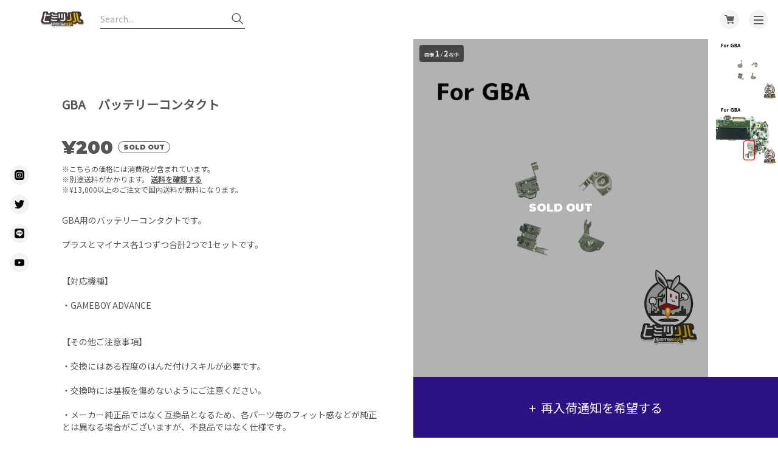

--- FILE ---
content_type: text/css
request_url: https://basefile.akamaized.net/jabberretro-theshop-jp/62d7b95cc8782/thunderstorm.css
body_size: 34458
content:
@font-face{font-family:ts;src:url("data:application/font-woff; charset=utf-8; base64,d09GMgABAAAAAITUABEAAAABb2gAAIRqAAEAAAAAAAAAAAAAAAAAAAAAAAAAAAAAP0ZGVE0cGlQbkW4chVIGYACGNggEEQgKhZpAg9lqC4Q8AAE2AiQDiHQEIAWIYgeLGT93ZWJmBluqC3FC2faJFZDerEoxVBj/ZM0O1OA8SBDFfpqjoqTQzRf///89uTFE0QbYvvr6gQlFARmyDe2mYd5ufp6YsydveBSmwRRTwydUe/JVJlOWlpeSuYvzerPA637jTXbd1/nO7KWCeDMXhx+JceCncPwZGr5aRUPn+4gPMJdVlYF4UGPahAYOEQc1nkFk9ubvhZgpVr6ZbbLsUYvAuIWPmlPvz5Nu/d9z752SSULuTBK6MgkgWF9CqOrbPwkI2hMCiH0olvY2NMtWum4nIOp2sO52se52ULd0sLUvti0V3dIdnp9b7/2/jQ1E9jdGqbgiesEYIbA1URtsI2NgUalSCmLRKqCEgYGKiJmnZ2D0qWD0eSpGnsR/HJL7/tWGZbx0PL7xAytJrFQKhsOhAAUsJiFqD3r+72kz9+/CehQl3PHEFxIOSCP5bwIAEr0EeOItl+u1JeN74Y+AK9uqLoW0n1nEx7hBfBcf1JvtNwkvDD5OkItf/f9etYy0/wDvH0jKG+IEzWo25MxubA6fKQK/qN/76hYFuTWhgIIEzHACJLCbtMWx1C3Z0tnWbpe6HD43pPgfnJfz7JPI1KVApv2N+ZVqGZBOp9PdMikIyhnyKBeuKUUWPKRrUp3iNQmQTqcz0zLpAJAzPFKpqrjUm+hLNPHXpTLpm///y6mj35nf+959mseSZTQzaMYWpwhLiUjFCd6y4paB55buuMuym184/ZvRCISDm2gDqYbWYnHMCcQbZIVz/OBl72KyfPbh3PNbQjTa8L90Vt1pd/r+f/JoDzkiDmLbc0C8QJpUTltqGY5lmJWX0D5mV9l/fq1XOyeTpfANkKMJOPbALbt6FnLnfjx7/wT47QvRC1AJp8DsWX5QAXRpVC2wrEaHRtRV6GpZbzv/a5Y2WcIUGJ5fghyzqnCbP5e9zcziZDG0QL3sYY4wNMlOsuntBBapAJhDcNc6RAnAwgLJspsZtXUnT15d6ypsWZiq6ipT5fqqFADq2vpfppbpgHcngXI+PGOzvSCTdVnY/QZcTf8GT5hurG7Q4FYBjd0qosFTgT3cKrC5cs6GNiZmuCpiIMchz5poozORMsUKFaTKEqWpiP+6+c1buw/lAUHTBEFWEgcUJyYBebYJrE5LCzZIbNyPe63t/WT1LrZvQ2qXRWQRkSEsqRy2H59pfJmaf8h6EnKlusCRjJn+VuoyXLa3vlhnVpMEAiQQYHeMaRUMY9lWLnXVoGlijwIylP9hCCHYgc6en/uabDr1/c5h/eO5lWlyTB8fk4CrvBYTIq77ALqZmrvlW8gfvvf7MyZDw6QMjVXLYYl1ulEloHERkrj4dXr/ExIFpr55F84DVlnNP0d5Zj28/s1HRiwnCBHuEhGmufScCJxM+ntP12/Qboed9Y+PvsVWZ/0MUWu8xVa61DbXetizfuoxz3jDn2aI2czYvXb/Nm+cL1DpxZ6TosjFViI7W2+11soq1dBl8eIrVQ/qHaDIfgER0zdY7ZNFTDBTOEeIIX6hkAivgDJccRHoNwQiUib35L4TaHqXeE9xMoGgCRwZSeHO3kxuQQ6hwOlxD17ofHz/Wfyp+2bsvgAzuMMpERjXmODX/4AGVUB/cpNkS5qCQ5gJmrdAoOMQjnCEA90dNF9gmgZocIRjvZgBtxTcdkQ0qyeJ6BvU2bGmF9F2nLhOEE+YAI8oaEY788VmFtfoTCoTneJl68SuoN24uF+Et99CeAsB3Ue4WjX/Bq1S5DcsSm8Ks+7gfZpbp2Q6GjO27Dlw4sIVF2QawZOPWSKV1i+Y6gcoioZOtBixEiQqVqJUmXIVatSqU69Bo6WaLLNci4022WzQFlttN2SHnXYZcc11d9z30GOvvPPBN7/8gQAGFKmaawmcibY+eYtUNbrtNeZ1KAz3jlf8buPO1rdxUMy4iqToVaJ6gpodakWqA+rZdmV7Qwc6sRpruHHATcBmDGILtvLOEG/4i+xPMK4D1BhqUYd63FEZ8B+gKBq1yeMtGIbh+C10EARBcYcbDMOw+AYDgiBIx4Pr7FjgrSBcP+Rt2EQkVRQhejyWhMSLbTLbGzrQidVYw+4xe4B1WD+i9+tDPwZe3IaHitsFDhl2jNi5XeHN2Tva/n9DnDTZt3zuBD8finMf0e1xrb7YKPnKiFKOAcclTEHzrnVEpuhnovqFtoPtQAc6sRpruFHgJmAzBrEFW/kG+LUvaraZ/mBpLI/RjS1Gc8PjZeXOfQULFyFGgg9G2wiyQC3244RXwyGJDNx+QTx3I73V21+ayH2Kb6AHnaDQlHSULpCDxL7tM3lCR/G+qkb3oacZpdfvjdDCE0oPhp6HiwGLZVuCGik44wTPIwTpYiBbSO4QoiKB5gbEGhVT16h+JBsskY2Ws92quuy0VV6yg/sgRMcEdVxwzgjeRSG4JAauCMnXQvR3PxhrBSQeZQbtxSaxsZsqC2bYZEx0JPkQaIpMMV0QASEIGr4HZ2Q2hCxaUIuujHOfagb9xCaxcTx1BMkma7gDhu/NjLq6MskJNxj42CQ2dlMNlhm6mOhIvoVAP8gUtwx5eDuCv2D4np2R2+jHAoYikuih4BKzATK4JrblwBWf+3v3EyZK7HC/vyXhvfXq029gzDeP+MKD1s+2PNSZ58J5VpXYC/hfYSl/MJx0Svzze04hsH2TnZUCXN/nz5sL3D/T/t6fCzhcJOrP5iHFjNUGaZOWER/To3MEjAU6exyeREVZdm7bprApFEFSWFV4rnBNJz9fxK7jz+uRcRMee+KZ51546ZXX3njrX+/8571Jn3z2xVff/PDTL7/9/+hj4sam0jTTXAt7HszDH0D5khgD/4srq2w54+3WycgEiaAVL5Ue4lhIl/5QGQgnx8PLiQhyMqKcikFOR5IzMcrZmORczHI+EXIhlp1gBB4MVF45Qiw/AQDDNag5pYPzygoL1j7yLjjTxmFmrEAIplugSP6AXB8lYsyCrfo0MSM47SDbtFzLmTI+GjEQ41lhMwDWBpRS/6sdc9V1N9x0y2133HXPff/sl7oBI/jfwIQYiqWCNu51Ysx074uIdpB8bJthN8xbW/ppezhZDL+VR/8Qp64HUh4A8DnV0Jf8AiBi/GfIyfM9gHwbFYCedyI4WMLYBtpMPh7M4DkzCP1wYYuRVoKHvNl9B/LL2WKHUQfc8sB/vvjtD4y0dGd34cuQ/qHGqsPUEep/1EX07eLX+Od40I/8+aMjqt7ONxsybJ/j7ng0naUoqK8Y0HfVaDV+BONHP8E/rqRfe9bpTnWyYx3pcHsbbU8j7W64pHzud/fZ/4MMs4MhNtLDPJj3rqtj9CuEWKBY50eiCGZEBgE867Q/QqCj5ntAIDKQGJmYRbBgMBTU9YI3IeaEI9FYPJFMpTNZLqSaqfmclg83L5Ur1dp8TTfXtNrzyZn3BxZAhAllXEiljZ1fdAq3FBbW4MdpGu9q3fbjhAeDO1QtXOJn0tze1rG6c01XT/e69X29AxwbZONmDNq2oHFnZlZ2OqJ17myXl9OlcrnMA6+rz3du7VbcX4b0Cf5OLy5rGt59+sz5C2fPOf1LUAfg8jcbxgQOnf7yNf6Sb77OIiWqLXgMWc1yTIA2WmmVFQDab1TsVaszx5QBQf+w+CVwvCzGdy26La/+ufquRxDLSS4yDsLw/ZISnCuQxWUtYmsjuKJqxXgh5XlTKzMXU1ktFa+JSblcYVRX5hwT00SpxH2XV2CWyylKuG8DyrlYuEF5VN4NdJQHvFUsDKx+wQkCN3AlJe8DepDnyvMAvpcZ7f/u46HEEdTp1Hqj1WRSCs0g3qTR0sF+npxsaZIaPiNTL0TncTE3HzNTrpHFYmGS6bZyCdacTyqlT9Nn2xo9v3ptb07ihYYrHdVFzsdN/0iraivTR8vSGsLtNZ7WNFdSsmEKm5RCmOiNCdnmCIxAskwSQqBgBjF3qogoFPoqhBGiIF24bTh7rS01BWZSG7JNTSxlQsuQLFMymWzCzEzd/pjnkWj5JJNqkks+ye03sdBDKGZ/8LfMbRttC3mL45acXkHLIee45Nghy22NYjp4dbRqk2qXarc3e03bL6RVmlTavWdMKshSzJVkf0YsGhulsQuzfRQzfxKf4mZHsFvEorFXWyxJ0B6xaOwpFgtk8GYQ7RGLxkZp7I99sgykfJqCrHBRkGwqOWht/uRD5CvQG+tm+b3GytKSzIhMnoQP4nBPz5ieVWgEjc8wHqxd35eT/dey053LFzmfo/[base64]/5PeRBa87rZBxFlkQWnqwMFRWSMeODAbq4PPWN/QG+ROI9RySW6nLSuQ3VnILxTiFvudw1LoOKSBLSQgfWQhOfuCsSQ51TxGSthMkMGZrVybwcqTgrZMwhUdwLOF+g1yeqzZlTqDi94/IWUveh+lpaGZUxOIE5DKVyQ6RWyMKFBIl85bHVtMU4QYqoZuaXWeQ6KJrnMCO3CbNaDf9o7QBogYdUL35ic45OfQqoAnfgYmGppuNrxcaUTKKbuTfQiUO+IFG0tNme4fo/ZoMl4Of9XSFRrmCUJfFTRodIjBfQuM2z1vUxduy5MydJ+V8/[base64]/7N1LH/e8UTwT7eu3TVaGSmKsI6iLMM0XufRKwe3/kV581NAVGPvsHfcdgO8vo7LUBy9+PBw+h3C2XD2LKmaBuEIc+nmmop5ZtEaSiYB3XKHxzafRYZE29PK+ygkkjMoh/AFB7nFii2fJRaC39QuMK0M1zvJ7+4fLpeZOyQ2rSCr1yffMiF/[base64]/5AF20BzARIa6HzAZFCKQIoyJdXXlNNUtd3ZdUIuu/1M+6kji8m8kMmdbaTDwQy3i8G5dElO7nVj4Q701V9cNAELy5rjmdd6HGWLT4ktw6GU90OA1XlQXVImDmmWgm/gdzHu8V5JVUQY2EFXm1uYN0MlB33XZtPGuMWfgwcMYVQ4CN5c+dOAF7AHqLupL+WlWmSocK0oqjWe1nmcAYZVim/wIdCnNbaFoJ66oSeOYKRwA6Jlr8mVBEfcdrfRSQYL2eHKQJCS1vMpWws+M7+0JuKZYw1zvVgupvNf+yKi8+6sQYUEK0FAZySg4khlcIPXjGvjbRHWPYstNAvJF8JIqpUtOlx7FE7dTqCDG0Vyj+ZKTQ7I1+bK5XS3QSj108TWUddhyu2vwXu0tkAiV2Dk0D1d0jprXa/ZVa3QaSW1Uh6q8IGiiuJ5Oub6HDfolOP4F4+NwNb60m3kpD56mWbFKRarNzamnkZ1SGRu5HTdBiw5ettjsYS/6k8y+5lSee3NqahELopETi14zy60jojMzpJRWVtPq67W6KV/7oWp8/hDsM6FdOFU5Q+6g0JlUK3rXGsHZrFV3p7/Z60dEknSm1TBWvEyWLmNXLOOj/bga3nss7Vtbt8p+Sc0va/rqpeJVdHbWWXYhDqRM6r72HpssX1GxZQdkMHPxETmKSKRyF5MvdXb+rQ1dyHrpzVIEqY6LG34bNFFm7q+7SWzU3N37XBjyjBXCoezDV/X/6JccMgaDWXj8pZl5WoWvIAE8gDjzAfN+SKEvo2g6ymHYmIW9oNjWjT/nvPI85J7cpVyy9Gh5j6fnRWcQmdcNqRW+MlR8vUhizSuxQdvArLQ9UtsldNr+uBXM+QB42HZJzUJO4/Sb088wLxXMCxfWSs1fvLEx4NMgglQBp7vU9LYdfq4Z6wp2jBZ1MtD+olH31f39zcE/UKyS6ysldsEXUpqvrVwdk4lJyp8mJTuLsU8klPxw5O6PYqrs9gDK12P/viv5JQjJ8svLoGdP3iZYUlP9QKsc/Al2PzNofH/BiGsO8AlnhXZauzfad37eqceT1S7hsJLNeQUrtUY95FYpqpkRrIQ0HAMZtg7Ho1kK7xntSvCGr92wpnJZ6z9oyQTXXKmXZ0LS/Ct/cNxuZJVs6XydWfi0EoLZIXpmBLp5OX9IxOtLBlRGYMKAvx9iWNabn+PrYfEFfe8TzOOUwZyCl9ak6iIPMddHAYfv+Wiaukm4wyE+FHjALYY6Jr4RqNpjj5WUi1s1uhl/[base64]/TGd0Bs7bsWro7TprzRavXe6ytpSENcJ88Pbw2RcTIVnYZjzk6uipaI92cSrS08rGXIjB82wRVQnr5yXbYlCIEYX5aiGDCDyZzjlNBDp01sbFpAMPVtb6PcObsDt5qY+cw0gy53KxlXhuTxfVQG/FErZ2C8YCRLkOgCHyeO+was7Des/[base64]/rDx3wDD25aSwtaOdJMeMVZ4xCQDnxCMfErcM/nphhe05zNYKjIQuWNp68wbn0ILb2JpFs4MgPYq8/UUI98FnXihRqZH51watxwbBlIoZZxHk8jMvvPLS8/sEL0AokuADxU7dCHOQTPcAX/WXzYJSuu+tKsM2XgY/1XksjuKbTVZEi1dXvo6/9ostvkok2tWs/WJVHH2HdpZkhJXZUQZEEEAfmf94FzZCbiRogaGSoxGAG/heZXlvlQfcXaob50VF0hWG1o/MX28Mz9Jgp1ZGLqXZrOTWDQMZ8YWFN2PDa3IO53DgGPqrYCUdeR4121UioGjHJsfmPkbs39cc1xlu0/2AbaaFWmnMmVKCo8yGd704HBYb6UsW7pUlScwwZbsNM+1vVtfd4tG1QLlK9ZpLQI+yRQT4o2JObO8tQkJUxkMjKbh+0mp9962fR9MvBu4qwJsAt8d2mdGKoa05Pezj2QDKW/3yIPnTeuRnxNpZO5Ff2r14gYZWcNRlfG/BOv+1vEE03qXRgNZcIwRqrCKMansNE+FefwamPd/Wdj8C41AK1A/L8N1L2iCyv+5oWrtaXCZ4nWXC+C8OhFDn+0MTwMUBa9LGQJ4EM8sxJ2rp/nrBrDx2AGZ1FHLzWWiWaTsSG8sy2Kqykab7bXGZIc5diV3k+/woEuTCM+WtRzk64DpHO33mLMiO0bIq4IajWQP5G7zFLXZdZumaa+I+no21oh0rB74u+JrKbK8wH6SzMBNhH4XmYYRjo9kKmgBBiY+nThCqbrpIe/fop/38YlofcImBlSI4hy5SnJcUW69EbGIOSJFpeaNUO44DxOdzAscsXeMOjcc5OfFRaEBWVld0A1gsWll9FncgQnUSkcpjELe4aelfTy5ZOqArlpxsSbsnukYrkPUzMFCLGKtvJX/5WtcIo9EF4HV2ATHSQdooSwzLQowS00Kcmyam/OctE+NxXrGH5n4P1jxFdX2ij5A3Z1xkOcAYZuNJLpXDfYxjNtjmzItFW4jABVuPAfG70YC+dxnBaJEgWQ8PYLTOQhDPiq3C5UibESALfF2yQj6IZ2UvUZiXF+YvhlH9os3NBz1jlNEd4KK9I+DgAqDRtWXBZs3+PL1ig0T+yiPZHl+PMzISc0d9P/Vkx9Wci0yCfAzpDdK/R5TrhTU9/rw+Mp+/1CfbOt9AM9RIZrechJ4A9LMbF1aSRAV1+LmlcTyeOcgm46DlZabFYHBLFeu+jfYoeG1xFs9um4lE/Gdam5gsmAhuTkYw3sVTCYWDE3xP0Lk2bULbWi+CPntVB/QDZwB7oiz8kLZCoWaqAcdUzwwAB3EmsT4IjGnMYIJKk7FXd8ldRZIScB+DKjYKnbUIRuB2/Ht6ANZLlyvNDWvpkTwtnKDnRh3n6TxYQeciWPkmj6Hk1LixC56xHkYa05ZlqHLkN3krYe6j9bSKi8ortLamf40yFIGGCntah1aSXKk8nWOcFDDJwMtFW8zSJuCOcSOjteY5xG7JfXnJdZ53OeJJmVQmyPaBD/RpPa869idM1BPunNvdzdwck7ORL0r0HjTggGFhjs43MsNQYCVRXlKUA1Kwq6dTLlrqFRcEAJQ2ElZuY04/[base64]/OS5XJ9OtUtTC8sBTPxEZEruyIPMq0PSgI/xVa0KYmK59ggwmB0qJwFWKkcdWwjtYGezaOacASal/SBOfuzX6cp2wW2R6OR0yg37DrMWVNDdjRVTSUlG1407oZw4T+c+Vyh9iTW3dzn4tgrRJTLHKroNROkvzGTHEJD0UZFKwRWh27NR/H85IFU/Gz3RodMs7Tkkf1OAV/3y6k+YQD7YxyFirS+dWS+PaGvDT7W/RbQackJb/YdvXqYjMmiZKZ+WOg8e3tUw1M5KjWqgQOAk3BFS/kAMa+Vsnd4jYsp+zhOkWTrXJgMhI05FESsu85fY+tkNpaFVPkl6/RKRctackjuLbrl7xHg4Uemnh+oNvOSJhi6hQbWGcO5SIlSphtvoq46Ckx6X1x6KqfTY6p7HjgulW4wre5ewO9lb3h7I5xb0bp3k+dh5tRp2lcUvyGcGpSoL0KOWARfI5HpHp3ip+5N9/ZlAVt8Dc/26Y8S3009WFvYJ6Sw8d9h9t+mPSGXqrFnydLWUk7JVVw1z/[base64]/eP6I2Qsid3I1O5t6ez5s0VJZ/9vFk8CXHbeDTlFbzIj5s3MCDLTSi8a8Ayytill9Kfcdsa8VDRy3l67PR6nG7d1Wof7zsve84dCi+fen72Xcvtrhiim1mOV+zvj1ENmQY8i/cqGPqnd4UfOxYBHRTpvqO6PuQhqZcWvEsH7a4dY1LVg7h5nX3vn4lw5HkNamYUf16fJ7qo/lcI99E09nWSln/[base64]/BJnnfsOEQNsGW48z+S9aAsfc/dX7p8WckrQO3GaD9UVt7FmjXR3TEenBSQRE6WwNmn1vt3RcAJg/U0AImqKCid+YYPerm0d53LU5b58ya7Kp7o0YFkI5FKiHdEyQDV40ifJLNz08F3rE80SdHbG5/mv9UeWE+UqXPY4qWKp2/lg6cuKPCSimwT5Krv90QCWXqQ5+fSFG0BYPlZ4LS2VR/It1RyMZuUPavuGPR6+PZSsKI/wsvOQSZG/8tzVlIRODpssQJ9rYzPTnKomId3CuWoFk73050hOkg58WTI4jvy5XA7uW3sdQSjt9umwZgea03Wa9a/[base64]/Ml7hCriBRshu6xVANc/Ux/Mph2eFkFWE7r9JpmD42Y4UBc/ThO/TCuj3D/yMynt2x4Ko8SeWVoc4NLLbmSZeYuZi5/avxroFHlGqc9F48WYN3Ro1/zuSekcAAtb0nTmm84nBCWlQEZ4QVgLsvkCpOHHHz0AxuVtet/Kt2Qdn1EH1k4z9CBOhkXHIwxjJd9lqITRVrT40e0YGJGugI6N47pOCP+pRd6PeoZmOOYUTa+8WeUlibeM1oXxMZeHJCGM1TEkHuQ6W9Kyesebey+7HKDoYg977l9kyUztUFueAlhrYsF2LawMBS6wkwViC7GkoeQRHf6rkcEWp503/fUQw5Tw5Z34WfVFjoLB4AfskBSsS9YPMKA2SnRF2gl9TLylg8Xtq47jSXndLSwVBdv429j0NQQEhzeDcqsSAo77a30CLB5cyWUXF8pe0+8L84HgdaDKp2aJn+RVrPrHJagLMDkV0F/dKQXUPcb2bpetkvsg+J5UAmFbW99ZIMvljgTUpyfFqeVhGlzntVbFBLmXGINqFboC8z/b2dCQw822ncGK89LgB2BfHSZgTZTSLo54HFrsQAhHFePaQx8LiURkF9qV/UoU6UqsWNB67MBCpxRrlWyCZVvVc9jMeSLwYUtX/ICElwzZOxcbrwoOANl149XpO7Fl2uOkpPqtHbBxEJ5rVbDep4lBlo7blDmYHx0Va/EryMvoH/25oAyJqL92KWoPMQ/5HtEBxLJw+TCbYKribVP4Zn7rWs4uIYgRDrhG3idMbuaFnABP+XG4utVwM/WqRFmzCyHKp5xjop8rMhd7uET8qPOcfpfZsVpmwcz0PWjXcH7YX/wxFDPsJUjQuAdlr0LEq1kqKb/IlvIQhcojYov/puv54db629mgwY1mlOnT75NS8cDlitfZ7Zx1aeGoaKjx7HcbQIwk5Ia1wUK0I/zowDPkPro+Uef049oc5/nFdUr8fsEx7i/j3F1mJLXyKeEkI+PZ8kRAg7c7uDOjNbLgw29rJ1k1blBuOSRtaoX2fuKUDBoTrUsUaaI5DQxdP65imXkY24mEXumQnd5BQ/15MRjI7Lt5TQPE/mL+oDquhF01nXTZZ6pQpRO5evQ+MpINmM2LNM8ShrIsiMXh//1eoT7qHK7tJQ3/GxfL85+1Feti0c/nje5ybsLmvt/i3ziitdNFFX05MMTt2HIS4LySkPLN76gQXKVrOIiLxZfVnRQcuGuLHuq5nmjNAsDDkuwvxWSGAZ53j8aNr7ZFx3CAFv52qaj3lsyrNZHR+BSvCaLNyF6xksExsz0nWI3iZNSUbXbklicP8gorz3kxHTCjRUc/xJj7mH4w7CKMdLzIGrGTEK1cTtjjc/rYcMdCixmRsnHWchG6RXnhrj3Q+TE5IUftg4bjJ0ftJsMwj0vS9UsiZNJokgWmgTBhHA2+X7Aq4wn2/GdtZRcugoldU5VeZUVtrxUPNal86qOyBvvj9WJfbtmALwJt9c89D5rT0Mv7ugQHRfekSKQVnaa/CMgGYlueoswivZrRwWQtg4NZdl3a8eMHMbkU5XNmg5mMhajamk4ahKM3K+UnU+GNnUia5apUQ3qI5BcqCv860/+H2WzsjEmu1LbhT7b8eAmxq55G8rBSUorbZSBVSGOL5IhGdj8Kl14zVpT9+bzVT14UNQSBF9/+LA2ItvR4mXV85rkPMbJ9+2osDItCZpovJmRqKgCHjNvCrrT6JU2hp1/NRIlG2x6lJ5o2cl07zD1SBtkp1G5tI7ump8oJS6FMOAu/8L749ZfK0TL5Rz7BL5+gQXVM4KBc2m9Pw934QypKkciXkgmayGRvgCASB18XheSLDTSWvRlUSwk/szwUCfqdYDmBcMzbDPZ0v18O7MDW7VfkJsEr0ScjIY39lCKnFd9UZhVhMWY52yZU7nEHN5Vy3V+y/XS4wcs8J5lDDQ5fVWIHf+7ftDkwlR3rJk7x0zYBTzOiI8sLRsAFpcZ5/Vo4DPlDViWLkQAW0QaAeSGxCpWTQ+doVAOh20CmxB4pOTqjJShUomyCIP0XioP8YfRRpevKYLbwLtfMalyesxGC1RhTnXuoCmUmV6/NVejId0Ig9wfg4mKmTxZhmCh3S3lLlEkVi2RmJfqM6DRANSYZ03rk5McU+SYl0pbUj0d7RtP5qVchdzhq++wW+317ZKddb+wy+lhJozDOeyXqtIbulHNSOT8iyomI5pXn0f2Bm68Rg5hGEyrFO3H8p/OnXWW2igPnD9OACheKMyaN8WLjOFkgOKvqrdT1GbSEOMGIVZ/qRNarwHtsAKhKCIHVYCAFMRM7Y5kx++LMlHSpzDKiqzfYMZFecgle8ETk8VSOl95ch2eyqQHErIFwTJQRkPdI2ri3lg6dniGCnfQEkd8grp7iXnvS1nkBc5EXaYuQ4obsc50xEddRlWvC2THTCh8eDqVnHXBssg/foRJtr1DJhdMy0hq9YumNkmQHptvFF2pYTyniH3k5WjIVZsbjkn/81tucFkgjNNNWtdFE4r95kJaAngfSqsRxjAbFjTCMLaPFRrJT3UO1EjaWAhUcJ7TmTA6/u7TcKDH9+lSRE+cFPmBqcBCq0N6qXIYTd0Q3SpPv2rMVSeOK7Tmvl3UJz6nXFcAaI4wsdPrUM6z2GWjkFOxSwM7/sQuezUqi9p4EN03XSEM/q7oyqh/LHZXRP1s1WitNaD9gfH8QX19EeVXXP2/KyTqH4shUT9bMl4dNW6k/B8zbR/KVXhRdfrW2hxXhvw6GpzTRxACsOg+j357JYkYX3d8/UhrGFOSQNNE+cIMCXLA+/KtJgPbmPECGcqj+l0lCcZFYddMkuzVOA8SLzjUpunKmvbs4+a8i/9LX+vDAf26r7v/MVaMKfmxNx+ZipUdd1yaib85IBkl9k7yvXwhq9d0ZHzQIv3YWfX7Z7Cn6oQBf2vurhKSgVTbS7gHDrj9x5LWemHmi06RXLWeUWstAsNEFV1SKGxCaK3j5xVkhEpZ4x0yPzQLov10/pp3lUxdKYdo9QaRGAcKhwPV/5nxnk4QvcSIrdXSZewvWxNoiztC3ruzfeCeRCyaiNFhQLfEoasdCRyzTFJBAx77U3rGPck8GCAWoFyIznoKEDhOGPkh1sNDpp2XrNsLq8FlIZgwrQZlbm5qzdb096MRfPgLPvQR22lmsXmzmoVz2zoZf70/gceV1ls/3WhnXxWj4tTzpr5X0WGrtyjVi2VMb/PeDc+UxG0h417hx3/cuHPDfI/Fa4bg8iFA1wEJaZ4HuOKOX7gm1gqoPIXoMN899xhcCeqeyb6oFyFstzlHMgnKb7H3Y8KgSKj4v5f/wZRSrgL34zGr/dQr3v/vFFQy/0aIU4hcyIvfLe7m07+Xk3OIM5Z2zTfnM8gOARL+w65AXmKlBRGETXA4zXkeei5vavqprm1eT9NqcH2Vqggai8j6oKr9mHo8D6TiKTs+jqBnnrEqPCLG57D9EC/lgUG38TMSh7QCWf1A7EjoVOJfkjQ/6/vb6o+LDYLQGHWZo4zbAcdjgAYt214aw+YPzNizzbLMTjNt61wrgdSlCEHpgNlhf2tkYTKPrUURqMyRcvCKoBjHakVtp0YEWr9waJOWrKNuUshRWiILvqPbWsiImM9t/pUVHNlPM15cy/BKhSCykkLmWvANLx8RNRKsHvPIVNR1idoW5PaS8wiyAwGqEHgS7Pz7+uWAK9COc58Hb/6yZ71gSO5fGfjvB4Is27zDIFA+30ap0NsfzfBd8PALX9dD+nyJMBBhHGPsyDT+CAb+NybcBKvAT7BnuZkBj1LJWAfBg90ZhO+VKiTNywb+OW/lhH0g7qtiGAeaIzwhoOACiESZMivn/a04PfkFGM4fAnVjNsPYm4qa0foYCmehhSQDlhwehlHbJfJIY9BB/[base64]/[base64]/nVrLHB+MnXAGhWThdxgdhNBpJP5437f3Vy7zDrOZb1f7Kfr1HT/s5RlRM3H45eYYViueUitvx6L2U4Rkvj8ABXEI7zC7vxd1cnjdvsfQBfz7zLfkw/CgL/+BPlilzJSW7P6aaWHpEysG3k3gA4hkZNTmDLdXCe/oWtT86g2SPHH+wwcAKg4XHm024ZOhgDGTMNgXkRLsfNgagZcw0odqWXOmxOb/ff5eWVYOkdx9pbyojt1GuoEvn8d/Ji3j+07gRY4E8wKi3w92+nmynVMAmMpuGpSKKal8/bUhOIrqAAZQoeVQpDIk17LDUEIw5ccuFXT+MQXJRkJHZ+G0yH7Qt81cLm1nQfWH2aseMybQb8w7VhkK0j8STH7SsW+/7nvJAAISf/LKm2kKIdZr5O3iZdWtjBoG6wm/98sG6sV5GyNU3DNO72b9Nv1kCN1FvIfM0kv1b3/ZFr2+P5xfCgNmZb2RHntG7Q/joK+7+Tym+J0ua03Nl2LlWARi3PlsNTCu1oK4xrkbCVZHlsIinYID6WP4+7FnmCb19R0J0V7n9CS/fs9X+j59btD+2hxk/BHvn9WAjxK/ES7+rE5KMGOnXw7aSt4wlaI68qf5nMnbzg9gwZ4Y0Pwm4ky/7Y/8pMZHG++jH6sE72/605QhG2P4XN70/ZWFtL+PQaUgtMHWtnFtXbRJBrzfSb+n/f3l/l6/FbvcGGMakbneFjdf2GpReRqmI7+WnkvG2XLg3CUxqTUqhIpwFRt8xp+gog5dlB9Ju4DtHhwHBYiadxjGwgY4oksJ7ZP90GHMSbnLjEdaz/qiumdbDn+VYhiqSIaADagKsAb7+0jMYehQxyK8Ahnw4Vg7AUM0dn87gNBJxpg/Hf8OdvMwD8H6m5CtTcz11yofGNNliPyLy/09JoN9ublvjKKlTpOAuavN1qaj1VTYhfUTtd7vsrCJBm4JCh2/[base64]/U2w+RIOsk/h6GPTZWg5O78ePor+8Cf0oEFoY258qo+jN07pxLOAehKELd1gN1cXGdH3lwt7Hi3ZeRpxzqTlmASe/r4ifnmv6ZtrRwEfbKtFu7TqviX4383KXq32NLX+9eYfHzxW7SqZPfAZq2npZS57azBMh4esRnJv2vzrLeu75eb/Tagu+hsKzXpmdhGdut8RKiLD3kCit/BYbY6zYwcDtL5bw/XIY8vS5/Da/z/huV+79wdaTvxFWz9xvl/OPl0ITdf1fLXXyAnvu7+9Y2JJ735x0lfuo3Zm77aVoujCfB6IRnUhbf8rUg2UmMb9OTJRaXP0GPwM/7ZMjI2+lnOcbisWLDmNzgVmrQc+/WGP+H4oifdNWKoD5bPd/gQdlcx14FjHoJceSwB3MJ4itFSzczPVKNDob/34vcj+N9oVj+kR/8vxVwNv4yXJvakHsUlbU6ubM4dpSNfiSuEUeV8IVfMFeFlkYhBGCGiDdKq68bw0dbxNvnPEhD8g8IWeI7yD8c77Piu0FoVnhXWM9JIoB99qFv5/fbtvfAPseiLtF4XybuQW+z+6O9fQoEfaviLIRHUfUA8QRrnEwXJmoxYlUury2uQMVmg2vkeeCaIAoSaGQutGM8YaRRrb1zecgAZwKWKkSrLCsm0lWrQPFNvHPlkWdlau7+rH3u+BTGcI5dRncrTYs6tcQ0o+JroAVLAs/K+nWtOnKoZP4WRQmZnjfeG8JYC2BhLV3BvXDHd0Cj2hBvYHUNuSaO+9CaUKce3cJcJi7K7d1mDy71x1/x226LQtpyMbtloJvEpDFljORl0Ac/EYur1NPoIsVx6a7u+bB3ujF/YuC+Vm8gL4/SES3z1wpLzqbazKdgfagssMUYKOF+3yAKkjWY1K/o9XrPGptQVCtjY0jtL2yyDvycwPzFlQF3x9qyezghKCSCrfB7zlq0qM8kjQEfiiskM6QCDpKP215yOYLYtswEiNSWdZXW3gxMuZ+EDt84fcWuKTG45WwYNzujmFjJdQQNqStKg3dQCGu/srHM8VRlbCRDlmFDkH2L+aO46eH4wO2ip2z3MzJTuRo9d4WWAWB9ga9Bd52way+qUrMFhtZr5AUgdMlw+UzeGGyKvyXLO3g5EdK4rTgGcFHrbwnk+l/G/swczWvvO8hF/Cc9dC/[base64]/3+axyXz9lAbgMZq3VjbgOQK0UwOIHN52dsDu4zDBkNODvxW4h063gF2x/FERNltTCl8t5tabL/wlxFbmzWQO2rOr2THzYyz9w91moyfAmTlrZKRk2c/bwvHcDiPTkeat8scTqu3Ii+ORDQb/wT1gAfxuNug1OMjUzA01Hd0dsdAN3UvUCn2pgd5gGOIzmuqCY5BJpx6TSXK0Kstq/CeJkgphsD/6bwKTtMz1DzWN2WwyPzX0hX2zjPjWKvZMOavFSUX+dk7yt2rm9Dw2a7mol97tmk/MElTNamMxzfyOVLTeSOndvCYYNLDOULb2sZ4bncjfaAZ+6NXHJ85NA6cuVQq5AHkUWF4ghkJaGZUfXpp1rza2xnKNW5BPVLA38dqSlqFkIiANJMpt2ZIivQCitJ5GQluY7pgEvlZjYd+yjJQ67dqDQi5CZfdHri/4/HlQKlwmXlkAriGOiHhL0V3lVjfsf1ImiK7viXL991XOm141zCuqvE4dV6pz2/dMVo4ULpid+j44fzv8t4nE4y1pLUv6Oeiz7lOXWBqOHeucI8w8boNG0vXIDkiJ4kdk1skpFfIA4q2Xp/fWNJo3rjP5JJoTfr2sc7x08mEojgsKEAxviRqOIp3BEzZYEsQnrBzRF5MmeV53UsD9lIunYGO4b4f7DWC5CkWbYxeTqrTV8l95sj35ah1BDIDGFt1/iF/XIwUmJNvgYiwyJjSom8uOHki34dCTKHYCuE1PNGGVC3zooooqkmbco+gSbnRY8twr1QTdI62ZlL21Z1SRV2kWgS7S+pzOXM48xedWPz0BGvcKU+LGzNvdQhFYhHjAtQ0BI6L/U4lO01SVVwRvIp4uoceW+V/jkvYbb7QVGYnshOdRDkO5cR5N19LCM2HtUwx+fSPZ8AtCCFh+hXst22tVbI92/Jr13gshfZUhyOZshQU7ZhmsH4NxFWnmpivq43wUfXnPLP2yBoRtaL4R1KbgupSd6j3bKx9eUziKGM0b4015uZu7rX4L+snPqhc8TfrN/jvDbkpfe+lukCnOh9xmd0RxK4MtWN68XGOdcSZ6ENw38sMBePrKzVuQ6ZT9alRn06a/[base64]/BsFpuXNiVbBnhgj7sULxn5mogGPyyqM9HbC9dA/jBlSy5dLrXdlJs+vXb2u8bPmBcoElRb828u1BySzTrPP8HseA5WM7PY9vilHptdQxeJ51/x01dSF7GhGzA6DmTn8Vdrt2wNUPrUpoju7gcDB20JrAoeSfMx/VbFIG/GLt9EHE3F3n4aAbDehhsVelmckMSzYky1mroSrobn4kVehaCn3edNxFASZ8oNEo1YQ6zj39gEB7DYij1cXRvsCSIfSdsyO8leFqASelp4FUZEQREelkcaogqaYCiUqK3U29KWtwDStq4T2RW4SYFQsO4IUyzL1hftYI8M3V4tNkRt/smXWboYLECxvk9lNhExPtHDaZ6ChvvGyx9k6dYccYZJNqDesl6WyzeS+Xksz0D2f7Ky2Fvst+6Dz3111wmqKXl0onEncNqeN/o4eXeEQToj6z3I8xArSdP0gE4vQACLSYHekonoYSRxPxFGIfEJlFGMjbcJ2TqosHtyptkIvRdBTsRGYwunptMn8xsMHEDgwTdCAO7PmjN//blFhl91rPInOcpPpoDVdDX9+EIiQRP0ne9LzsQzLpqemI17L0Wfm9kiaFbwJQCbKLEpaotrfIbB26DnOIkp7XYU5/YeT6i4yhXVmSnLt+uV5SxkOWrebWo9/uxUtKNkeEIYeIEyW5fVui1rPvj42IXt8i/pE6VkU9GFv2dMj5rSPHLXXPKb5SqZ5RvCF+lgjK5rdmsBYjhgZTMW1thEa0wvLgnUv21gT+M3dDZkFVbwf/Sbtw2VfSoFOID2q/Rd/PNsBxBpTbUMPAWpW6ES6GyRfBtS3v+eC4eOlcuT/LSZWBZ4C9Lbv1NWu3M+UbOh4+Nhwgnds87kyAtFf2XV1JIMnU4BPRwQn/tWSmuqy2yV3U4HbAUl+xO2wf045wvnOd0c7/vN4EeeC7Lfa7yXnD5JYqD1NGEJ35Sw9M8xNYs3eHrL/KzX4hJGkQaA1l2fNw6YvzdwAqnRSntZU/k7/sW10pQWqdazg7wqXfvza4XE5BbSi2CsZ8g/AAuT2F1vJzeuW2GRWm+XcT5mf716NJCR7h5AjYNf+9fvsxDTv66U3vT7tuRcH2W+5NHjBbJpq+rsgu9Ll8aAs38g6HrM7cRVLK8dO+83lW9UHBh4/D6zmGwDl1Pzht2CarWuSmY/yquZJ5yhuf+/LCg082DmJcKeQ8zaIv1WoVHGA8PF+3++AgfH/jVnkhbtJBXOWNVr14swo8iFHHKPTlDjPSluK5Mtx+T32C2WKSmfvuqJLeQXteYuxT/vRUT4uzJC+NL0Km+wcV9xgUPhtfSFg8KzrxfmuolEY5BrXTtyaaAl2Oa8KRwR5ZoKzvvB8s/VibjZFbI43uIzWzYzXqefqxnpE++z1oXP2KjMmd+0fZy19VDpx5Ij2xiFstlEsKRntWsQyGBneS222bWkD/R0lV+MnOcC4G4oPjB++V9JRKpYaxlBSJ/SWnQZxLB6g77zfYjaInWu0Qa7Sw+HwuxeapgHmZv+/JYl27MCvJMLZs13BzgAa4XrVkfixXRKbDtMNQFKpXbb1oi3vOpyt3NpVof4TWY7tzGZAb65XjOS93HzvuSktfG+b6ZDDKdOQgRQ9e4I7Ff86z6DImyqHBOfGCXzb/kOcKD6hwWvKUPP4eyip96N9Jx+F4Br002uipd3K9RmepnGL6RMqemFpv1I8802egl+k1FyfNB7a7/ZJtV5n/dfM2136GktKf66pai+9NsLu/gkvFWc4M3LV9YiH5DRHAlUBzeWArYbASHjTo1/q9JpmXJElCc2L9gpqb2q1qd6qwPfCTPbvE01DzIyixXevbw9RfWv6vNnwg0MJKFM6+2+9MWYK3kTA0TJiEzuJ986taiEdRL4/hgaHi+eKCIOV9fzvzNolkg5jqMh6AzDSONiZaqkZLn9wjgMp1AZ4mQ8vZq0S0KhPEXS2zDL2lX8k7sWkR4bZeeq5KLHZzggIYm1+qcO6lqjFvte9H/mZrF95iMFE1mMnCybrnOTc2oQ8HSE4vvZPStsemeU5LA5H+3bducl783SXz+s23Nu8Srcv+cq7v6YtOSmJ5IpGokcmZ3lfEfh5lQ0tZfPa5+rPpmM7rmsPAg16/ms+yAvXXjhODkgHm98yeVFdMz3MEWioGVGmBGeFhgFE6lBIbOUtfCQAX7UGn5R+iJJ/SbyQgghcVfMLYfjpZszmcV3ef7Rn88uUOEKOxiAysaOJARVCOVz3f2KcY9vX9y+IpZNzcU03hFmfdMYYCUurAZnyyOHGIkyrulVH1nJNKpCVise5lyF14Iea1OEqhCqf5BFonlwQ5HEgBJsyCw4LrZRQDHYNDRN6YWUbh5pNQdaVkA1POXVl96aXrRhRbtTzDnIT7/[base64]/ppQCER4hMFdxlHjE3VyzRr60RJ4cZYspgWyw7MiGtUfurz0+aT92RBu0GzTZJrE/SITCbWlm5FaZ3Dpba7OHe5HRIEI300U5EaHHd8f47Q9bWZ/1+ss0BBDELvG2XSq59PDQu2sJWVVTl8zaEu38jWT1zDxTb7EZKx/++OAj/WPN6f3yrsAwatMAOXzK9VDTGObMIcDZbXVnpyXQPH/orfXTMrPs44shxDsZTmleg29OahLN5OmADQsjN1R5/nj5qM761uwo21tc7q5UchoiYZvnHNG6w+uIjEpZrdE7EoSpqJfRFPsg6oCNje74mEZ022Lzbcf2QtC+GnnQ6vf8kEPCav5VPvof4Im9ia3i7XSSNy8o/ZSttAmzk9L2iHeei6HOcsfi7BGpDUFQrLGntEFYucYed8QANnLuQDysqQ1ykhF2kwSB+g2C4FUbs59kf54VSXkaSlQ5tHWs+xEVsIMX/KAxKORBoERKlzF6R3Kn5xUWklWcrqdBq5aZY7jhB/aJquH55+uC6vR8Cz5oL5a/Ggvwid1ApsYQF5ndc/GblSwNWXb4taKmDCZ4I0GazJKdBSFG/Bp348ogwyDC+JlxdBTda9wniY2CcVSUyaxKLTja3H61pyLH9eA7ja5693j+i5G8ieS0E76xwqDytR4e4UBbYqVN8W59vqy2It2bBKlUBZtc6Xf6l1j9u0b/IXymUFxy7B1lP0bKUEWI4MxMtQTi4APh8qFDR4+lN+8s/0th3mXTcsv2286tPaZmKd016syNW/aoMoMHVnzmnLZsvIJd1BCzMOFendGHzx8Ri7zANDKAKDowWH3oBnOcIxGUQfm25qFG7B0FKlRAAGRX8Y2aZ6exkqDS8OSneRE60cStDwgVySPPFjQGhJsOkDPUYVxX03sJ1AXTOZuSZn5a/B3B8I9hSNnI1PyRU+uf1gS3JFtOtqVghRGmzfjh9UalJVR+AHbt68SuMWNSniFbI9ck8eNN25ATU9ddeqTt1mVJ1QE69+ePb5ZdvTXMNRbg4zzOaA3EI3d14J38271JBZz29FORKs8Izxix2+qNzAu8PyJ/oE3aZtK8N2+Qfsw3M7Pm55QSeqSlr01Xg5+zz2gJs7qr8k16PPV/ukzk2B66Yt5Od5NEXRWFQgUQwj24FBiNFtBU0wJTZ8FpduvM2yyfP42yeXIdpdA5DRFIIR+12UIg4NxSiqoOMrTR2JXRU8UP7rbf1fzaefttrm/76o3cWwzUMVLIaiwGfOS+pTu0LpSYyWWCpAAYwvgyBUmUwY/6G5rT2ctfF0z4KCeYte23Gn/xLze+ICJ8RIcQfz5xZvLXuq+R5XqS1MKt5mLDSw9vLT/4/aXzh93PGvDUCQxyPpmUnEithG5hKT2znzslH7/ajEs1o1dvyaRlR6TkmO9tfMfNrqIosgJzUtzEenJ0RW5GCp8yTXmkQFGppALSiCBqmuYFY4WDYrfHeQssqcAQAoHtIG2txIpng6nDLGvFdj7Hbs14AX1TPLVFYA8pu9tSN6K7gAgca5pHrNY8WManH1h4Wm5Gk1LEQAy4xogaR2Q/4UaAhq5s3d50SUmUpRB1JeuJI8bu/TXklgPuOzBKb1pemsP31Qlmk3l8ksIyhbkAAoCb8vfmii/k3JrCF2Vf5Up79vioullLly0t05VD3brMo4sbLM4eW8Z9vwfvChheLMANB92aZQp+T7k8PueJ3JfmE/[base64]/cInvTzktImsbZkljXaNbFMob5Q5OOx9/3WiwDKNK8TvfRE/2ZGyUDyg4vxKO+t5tnbzaNtXRuG/6oL1DEuqCYuSYmy6gk0gqIPliaPBeU9LTXvWKzLdj57MHi07XbW9DGYJxPIPZePDhx4ffngID9wBTHdHI4NxaDzwedyYkcMnfFSrPdaTvzp8w8jZvXptSLJXPk82NOQhxfgw+5A37/zNCNFH0T9pW3YsnVEuGDEI8Sr1WFHlU7GttQvzo84Fs5Q+uxXM28vn6fDZwlFaYMJeln5kEaTjvF+YzGUlM39v0SQFiwcnthx8or5fIn3CLHm7ZCsftc4Gvc3znTdHMG02b94boM58W5IRp8FKZe0iTsMQ893Phg/7YsKj5vOnzUhYgwmxIHzebYqCjQ3sOqRyi7Cn3JSX81ZncIUzFvsXpDPnFr+qGzzWKWkrWJODBbgXiOgM4C5Zk8SBkz0oO/Dw0ScPykzeAY+TuiEd21VxvZ2jX0E5up55na/Ueckwvl3mox7lEpRwHQo8lP7KYgOTSlNRgsPS0DIaPcnrx8T8ksWdabMpJQ93vj92p4jGIyT8eXQva3Poy4smskuHlmzrevf6y46o7PL/Fv+/YqRl3EocRA9mlyH26NCH6NZtPV1XggaUCtY0zcT8CVYra3noraIFEESkIiKxr7Iv3xCgDXypc1pm39qTbDla32Ec5bQz7z8DKJ8Mzv+FM2kvOrfILyrXv+HynZNxaXJBWKZdSFljJkOgSvUDz34tElwM0mSbfLoa6JdpVuRMpROoA07KR0kcbJ1vB/kYlROSA67NkMVfzo6Kabh/6A9T2NyRc3roD+nNNwzQQiTF56wDbq4RGEE5Ku5Mfj/FJ375SWGAV+gt74L1S7Mqt5cOluLMzRw+93A/7anzuplMT1fZTGCRGl68IDfeMt+zPGFGfl2jzEJGJYmKiBOEI/p2lCrYKF+EM97syqaW3sXyyVb5A794Aoskx+uzOAabW3gnmN2NebnH2PokavF+JnAHFFfq2pZQ1tSKHKcnXwSDHTPhZASrXrV/Fy5FoqDEAOigoApDhTv6YSjlOEcKTtw5fgt6vTte1een3RaoXgN/HuFxd7zuzELw2b7GKSrUGcGKRqaETBkOnwwghYBwMIZgMXE8n61wN8tTPaBXnyKgbizltKbwO05DohrhRmFaZ6yWTd0T87TpVFNH+K+7HWmFkUujvleJK1MNMHjUHOQpVYE444ai9r+MN0dFWJdg6ghf8VRrhABvlCJ7WUy8mTCcncRbKQY3/hkYYkmDD58Sz2EJDgu808zmQEPSBz1jEAxJc8SrCBmO/M/mocQIMTkRGxKRtIv90lGtXSPDgPvETcQIveTyNMD0eGwWGZ3i1T+nl9bMh6UYVRDEPMqyg4lJ8R4N7mUalhcqQwSpmUuwd5QlFKYIRSgGAlYbMRdglXIxvQ5g0LEJe32HzGWIyeYZrfzMlqXv+fpyClBAZGPUwWNzjH2CxZx/j17M/O0vw6LIfJyKwZbM7hhLU+38/RjCMQOO4XicZIZQh6yICUswgeYyc2vLm96FFE+V2XGTHt0EKt/mtX0ZjOazAaWREQ34eWREPgr57jzAgOUavhGCCAVYDXNNyQAxSBfgAPhwkamIKgo0KbAq/OU0U7XKVKKgEqV2z0+nZ5giKo4cYBQIWxZ6pt392fp3DektVlS/CTIwGIiSuefwLAqPBdpm0fI+56mmTmEQQQABAWAQ9H4CbvOE3PBArBCPft36fmJvoAO9EBa+9K0X2yElqZ5zlkqCNq4NJe1N67O93mt4fPibgi8uIHN9F6TviCwZMJM63RsJU0TKedN4f2r/KvxNGKrYu/l1siTo6kd/bFQa5K1fc2RqWzu3jYarbBg9tYKIGLG1Jmb5lkiyWoJliiviBOoIhzJR9233VNUKFV5M/twqZsSwTzPAqwZqhCkaMDdIHOMDCF35HeS8PaJdZIPW3pfD0hQ8ORVi9mHKIz4x2bYVPQKBn2qu3E5+vOK47H7d8xVxjLENBEvU40UFDDgLLGMtU37owTJWZp8UDKUTAuIJ3Yxyuw3vj+flq/ASPC4Q417qzuzCY721xiKD53EmBeZSg9XIx6PXRFjeXgg6wKUf0/BrkYp+eNI6yGzN7ZQRbfdRdyYW7IXiUWhSS5MaSoA54rBMR3ziL/zD3RSFJn/tsGZw+ku56Y8nPwLQab92x7IV1uIV9LCKdXO3rBN4xuAvCFBU7CATE3eAqaN2oTddk5pdZHOXOyshgrFjQwH3ydkBVoMqnF+a/Y7PUx4ZbZCbIk+hYNYhB8HUPCfkE0NH53iH4A323Dn2kYQ+vnQpBhP3uF//+VCIZkNHKGWavKry0YsgjIQABAfmlIfef1be+eFTAAgR5MlESms4tEpVlh8rD1Knmynmah9d1UdUbH/EHzwUkOYiHzPF1a7FgC2ARPRvHtkezQceMXGBCKUBultmHhSQvtY9N/+gqDvb11Oy4hg/Zpnif8U7J/JTDv2Dpdxyumnw9HnMNusYNAn1CLLVr7jb3b9pEl3MTlz8F/u4MvgK+4xAKcz40e8kWznMiV9pQfb2CLW+NOceuzpJGVivzFme4xKjfICklNtuodrJQmAgW5uHRzaNRKX7CHB3oDO2JcU/NkVikBk7znhtRuRPBVRq3CydWxDY56bTTsGY3iKKO/RMXD2SzBnCihj2niZob2Edz0B6bLERw1/nrzq/XUAeWcOsVQuXuSbQauPss+eYlqCY+UrzjK3XkuYn4ci0BDuLUDqhNFDUhRsMjbhQvI8hLcK4rw+7i6wv38E1HH5nXNI2rXhnmMo3xMw89aTQJQBzjwIEaGfg+ypdccMmPOPslfMXH+gM9P8p6E9/fvfxR4s2sGRl8uaF6gM5jvKo2Vc50qZbNaS6LWOPNEZtt9Yto78fwSPRCMOCMMANBz1RTUq+eCI8awKFCpTToFVhFkJRxAb7TjdOdozzzXmVu1PXjH5l/MXbyeRSnmz46aOvZCvXey0xjGWyYpKRWHJLFPh3sbo0FTVDwdczjEM2R3gTYjSMGvLiafVGCwMiAzVcgyIucY74fCqQIBy5kAy7cZ1Mv+91Ix1i2gv5/wsjGWOqIp5DxPLv9GHI2DtHfiUo0j6eQWpOa5eI3+UNPDKH+e7pg0BjY3SB03ZdMszrrCTZRQY31c6o7emq9ovkWTBAuoqz4hAfroluP4GeAGkrNs0Mc8thRl7mll62zUKTLUSmXpAvzhM190Xs4TwHEVEIXmD4zFm0vkNOWG3gy86J8/wryHHc7v0ZW6YXEqSNmLkmpJ39+82AYHbdtZHhGdBJphTZgOxes6z5rdt0WbMpF4SBE8OOkuhTz8atTbvN0eUIq1ypL9+uNKvjiq4mVBzvFec6djOlwCfBoJqa1zKJR2EwwJBr9K8kO5FCM/[base64]/gnEMyBXU2Ya8Pr4840kdBiyDglQkn8CVzH63/txo/05IfZP9gbv1UomW+6blyRBGztkSk+Fb4QVb9HSQgqUbVwAwQcADOMSx5DepeVCr8eph0vBctfc5U5zexdtGWbCzAZv+zQHaWu/trVkw8Gy8sep56/K6G8RX8WbBfGFVcyXB5NrKsMOnlao+XFAdatG8HAsw8qUKZNA6Eh1uE/0agY7xgKLcNErgXYgvKpO2VxpjE2FQzzujdoLdkvWw757y8uNQ6wkw8sGvrrJEorKvXOrcvaYlJje9RbvzGSPtRcVAdWEe0TP9DfaqihNZPjZ8N/3EXzwoXLMVJfua4giLnSklkQtsD366iroiC2ZEUZqwiNhkpNUt9QlAMZHk/9BwgIKU9vJySoS/M1KvnQm3IBTwH66wUzKmHhINI3WakJ4NMTnAqNx7h6U5MChiH9gp46av/tOgSjAM9iBEWnA2LzW7HWQ+1CZxmXtr8Nyp+QiqcuZkPQPaxjvN3VGIP8eOsRkSoaeP3ifNluCcol/9obZROcwoW912p4tqlFWFAIdYDF2K7oherGg1afm8+v1P1Cc1cs1xiEMDsa0lmyYP+tNqtg8rFf3CesZ4l+P2977H/DuQn5D3wjc/Dnp5d55YNNbVvEapmfSerzZKkZz4ZsiDJYekYpq/1Od6nWy/BMT7SQ9VbipLsSRNNDcFtF/ywnOJhMddANoOM0k48XR4RAAvzPG9KcrfeXPvtjYQKFFqPAKhLBidoiDXLjoc7jDdU+lNpTUpG28OPI4WTgDgCQr5KmqVYVnEQrdgCNXNh5/1Fw++lhAYfBKlWC+ML6wyi63yi+r5jhHTV9lzHj8kZEh4fHazvKYNn+BNn3B10p6KLqZAwt/LFxPN0Cd2OMR45QOyJnvA7TLEhzg37zkfAjElZnykyxK/HaVC07ZVzol76uqnZWr3kMlkVUgGz5R6ha0yFL/oTUHYEEzQJe8/rKGuRw8K/j7xmRxVt1WvsC8vGk3+N15b5yyG2H5kF+u3AeK2c8zFlNilVHsuaA+m7tYpSfOD03fo/P+vnm18/XVU0RmguWZyxqFjO2d8tlLzuZDbidhit0vzTcje/3kh3yWruN+j/RJzoToPJBTHl9vek+J3weEqpcWUF8tJkdbyFA708x4Cp3WerDnEVnvHxBtPZjtE6ECv8cywmeRa8gTlQ7ZlixsBEetYRWE63MwUx42aAB7bVsvII+rxNr67V1x2h75OP3JIuyrxLAVtqB9FJv/l61tnwHh/3Yv7T7lkh4/PzwnWzz27d3xpy1g6lMc1rJOQty1e+GutaLHqeDcqBj9p+uQIDLOk7E9rVxNoZON5E4dmnHmd6RI7BHuJMmWtq8L8YzrSgLKRAVfy4uSpMg8/v/2mcgXFGSCJX15G/6qOzlWeO2feU4eIgVP/2TMN3KecuL92w8TKJlSpRvmyn1Uy14XxgiRzWgNLhO7U3OR/CjVhS/KpDCrPIFJChY86/C15Iw0XRE9p9zLTRY8OZrevPZUL6N/WDrvAfTQOalwCmcNFnW0ELNqm61zvEXXqDXuG89bISI6/zK+bnbX1kTfwtlnBnwb2MJU8faPz845iWQ4PP3Aib18CtqKyyLGoDk9hzrpGd8vb31+pXyVGBGTGNGaMp/ERatE0wLhxApgh9RPDu6LOpZ+r9VmNTO09lfG9ccFloyvcVs3qxfaNfT54OZtn3RTyDtwUplLKNHyndIwVjgLZqgvwvanYVbrRa37GXQ+hdqk4LiAc0/pOHKFO5w6+9PpPVt+vbFILVA5iEoIU8Zpg3fkNO2R7P7A2V3T7hwVyFw8b66Ru7hxmKU0azhk3q9aBeZHMQg+dHUdFd67UxcQnSUTlTH4PIreKyFyGkExKZWdmhiPmMOPqHqIXY8f6B/hqrrMaViFv3ba4/RUoHgWRzjwKqyeNj0l1Wv6gbdUDFWzW/ui6sBoC5P4vwDS5qM+93lL0jEZfOwezglATtDTjFHBYjZyUPf97aFVBzh+mSqJWyQRWUgy6uX+pkLARA4bazCH8r4CHdCtVsdKlS7twIUKYFftceK7bTgy9HIgMHJ1KGk0iH3l+lVdCKmJsXi9vnfJqukuHrJMuE6hRDv/mX1GOt8Vk2Qob0x2FD/forZdpl8cLvUA69LUOZEecjeJW0TUf4nNG6d3kQvJTlcEMv/wMp5o+9Vvd5RkdFw8ZokVfJYLHHhDmfBbYEryTR4fE/z1kh1CYYdhhaztUsu896tTmMWZEUuS7UZKVebIlyiwVfvKuxxlpAAvcHxp8Vy7/P5kHn7hY8d4+1Shae66OtpzXIJVYKI22EI6aAXIp0r2kOUIZUeuqatoTOOAf4FgNCI3V3MIT+32Cg0BHvNtbEPbB0eSomP7l7WdqqFX4yGaeTSGpDAiSSECjetDRrZBC3SfATHWFDHC0od1SSqaLYnkk+EMIxRPt0gHgRuZaXkU5GeHmH/ErylKsMhQKO3VZ0+fkKST68gD9lxgQKaGeM2JMhmOJxdI2TfqhkdAHEwHFOafSGsLpQfKeQupU2o0bjji/yyn4EZKeEb82L42MRDwAZPm5/Tt/ABXJvfs1PzOzJLxl3Z3fuMqJG7DAONOWWkPvvzxBA4DBS6pKe2NQ6dz3UF3u0P4My6i6sdDAbU6nL9h1B7+ZH9fC5mw4puxXdOf7M172qdH2ywIavtpACnqSMvCncCiTlZHVxdm9afK/T93lOinRgCwBeXERkTj783wQimmNrAITJKlZBwbaDmq3w6Ta5CmocnvCFGiv+jOSLzyfcPC291XEDDeU8alBF/wnap2IhNY94GCnszSBia5RMp/LR1ZBNErxx9cibJhqmaI7yujR/4LCgyw6dxIGIx8tP/8zRkQ/Ui55rjdIihTS5us6C7/lTeZbMKMBGUEZ56yhLCame9deib45SFtHNUbfm3xQmAyA2egFn6gFpg/JzPoWysWfai+ocaFk2h7hND7CGDF6eyeHGQE+2pEDcaZa3qZcC7xQy9/ihyo3DrZJ8I1FhqANth0oyiT4JGX2Vr0IsaCDQceQUx9HcwbkC/VUhNy7j046h8mCtn5ihw5sOpT6RqRu08UzzP6PZsMRg9GK6KK1Kp3W1+BZvIuWp5zFLN+BS0vJnKFNLNMI300DJnpZCVYMXHiKpGeSUO7yCn1/bVEuJRMCBoRh8iaxuuXSnqd8VYmfce1vGtoLpz+mGhrla4ZqUagnUN0sjy1V/MY3A/WQ0yQSI1eWDkqACcqDpwfiRqq5WkF+GkNDZEdxciteVsOB2nTOc+eRf5uiQw4c5eKN+s4b5rCJt+QfoG+MVr+xR0AWLFdnfKaZmbU6yXKZLfEpTBuM5AZAnShlP3fAUSFbZA0t9jTcy1F0ySAB45f56cyzqy+l6lcM4vAyuntm24r2CD8wCI6QS1u41dggP+/QaP/yLafVXih1Shz+kiC61WUedTQKnlw93N6xLSkgH2b+79uPUnxoG9xnpr384rnCzFePvPnhgO8vBIwaINJTQ+3ceISQW7e2g98I+fQ9sL1+ec5eCbcyKEHBOpR6yghbsyU0cXp23ANf7tnTYuTFshGgjIcKu97+HkuGlY0vhdqfxSVmBL/SG9bqlQc8Q5Y8/qGFRNIXWs2t5KXyAGi53uKP72fB9LavHfPHnXwoVDRPNp0R0tX5LVgxjuHwKmmSprpjVVPke0btlwgqCwdUWRPeTftwNXsmddxz8c/ykP1OGFd3op5W+XTltQY+x3cfVpiRJ9YsxjlJsqvUJIOUTcnzLPNmxGw8OVXsZ6At4sYqV8UhnZT7DBB8ImFwTp8NaxGA2AApldkcMrbJA6v5FndGBEtgriJM93jPI2bfsI9L1vpTienjzw5t/jPGpWbTFsdorMIRoxz6cSsse1EvuuaS4KKVMgy79RzY4xi91UAE2tdB8LZD29WfGB8oCVNOHWMhlTw9h/CgqoHRDORyTZeHrFvecZBxML8pNaG4muAy2cAXSnXwDpEtVm8itiHzDRIN87CGXSgXNmktSxD3ZfeJJ/k8pU/lwtN6f3I88wFeVWL8hRMcwNjGYfKsYe9JCf7kuo0UO8s64K5H8p60hXj8RTVx5ufF7C+CCglGIbk8SLJkmQyPQKJdwpyn6sCplthj/xY1jBCw1LBlyKTtCssFFlSYhGWcp0gkNzJusBL79LI3kp9G/hHZen76IDFJDOiQdqT7zzwWS40iXGxKUdfyLzPx7qY+ohDmfe3tWHtDDXjL8YhSRueF9FPRBEHAmTeo2Z3xLA+sMtuTus7xtzOpG4DjC2M1KGKVYQAFA+RdGhFQHc/w95G1B0J+VV+E8SFIiKvQayR4g2RO2I73jGxaHHfp76Ovnk0RGQcXnKkN2SQ4gcAbKMP0xe7zK/w0SH8TC6YxuctHmTwjD3SyMi9WxiDXKtt0RwYApuGUG7ic8IUvgV03K/xiViUsU8YtyogP2HRwgVBkI/Go6kwkt66q+dXxs5/266dnFmIy0ht4a+iGQemjlUKRt5zQizURkhj1Km91sW3C1YXvNNc0z4ALIAtxriu19L58IMYp/YNK4rSW9P7vG4ZUgvIWmDeOhK9GfFaV5ZgDSncbXPz/b7pMT3gKwgOParI9MDeJzw8L1tiaRTDJTj+jIsdWo2IQ3M2713D/hbSzv16RsW9Oln9yRgfhSfJmIZbg+KZ/8SHK9e+NPB7UzfcmCZrFwfZ0a/R5TQTEsedk2rRmDLRS8szNwjOvjnyVGxOTqESNSQyo2ts6KKDWnUOf/J7bst+TG1Rt2HcbjnKwZkn00wWwmG5A2r1hBjiSG9TEYz9ZCQEwn1aJEmxBlTP6jDY1VyTauxDNhVW/dxxYcfODBNw0behImiCqgqU64Lc/e6bEgFpBEuO1AWKeHrYDayKNL33mXIWD1ARl1SJ/FNIjwe0gq6iCAHEJSPUmmeB3Pz8QWe0V5iFEYsvYlcaLU9zPq8YCM5U7dmyMVNd051iZtqzdec321stNl3mir/Kd6Y3Hzt6aGi58BzEgU+dORNqESoBSd5PeXesRCwMn/lBX/NbLf512q+SzFZQ7aFhfHpF7bLnrd4paKKnWeAR7rG2XBjkG3siLXkib+Br/vjuap3m3UHXHIWnuj9Xyym1kFmRUWscjIqV9BnvRUfR8TPjQYQgw3TzwoGAlrWciKbuG+vQcnlMSVD1NPgpMS2X1JwVg137mZa2FgEQSMGURSF58iYTzFZ/T3PIS+ulYDvcD7SQa/rdR4yJz5bodJGeSSovNW1vVWroATcIexDHmogaHPQCcS6FJjc7vfAAnb/swRqrkeYaRwH6kW5EZ9mdTdoDirK1vinwxYxbx3zsxLVhlmrMhmeVG9AoKKg7RdS5iacpyIx5c7RRz9oEO4GCBTVjX2eVol2kqanfE+e79IZUMrtd+8jpNPApC+F5nHwxGZFKNaJzHc76pCBq1OBEM/0hvUfOuaOwIf85dL8hKib7six+xjXghYy2VBEgiTagd66GeAOpliMckkp1Nivyywy8+skkO0hzUbBof9/H+lQ/lYCR2VhmF5IpCJPHpZ28c7nBPzfKb9FcL08T+nd+yAkMCj/m7XSKMu6oH7VMbu2xX+akexmoDdhQbr+Khoq//OkU6EUPqxQXVtmUiV6KWUG369TWxCMSTy9nUSmuaXOqNUKO6eU8KuDEymkr6aXYJvE7zPHYWo9cuJd+WKJPIabyhtEjPCX/XXYpXxXewDo78IRbsIEBeeSsXC6b65LU7HrTLnR0KtjBIjJGMUAFF/CeMQIUkiCsgo5Jeua4bMda+3YAbk4+Tuf2l3IY1h1fk9GoTdx/4i/4IJWWDCQKSEDd1MJGRyEEMCAkGGO6H9V2p4zcXmMWZH0S9lcgJXiX3E6EPrBTBOFHWhD6YJGYres6YvV+gp/y8EEfRTdj/o7mRjG8E3HJOiGwCuZkJlMwcFHeaaHCsKJkPkDZrGhvnuvuxJ8PvBTup5o0manFPj0RB2oyT8s+mDWu0uRpzdjizcuazOWo/2/uc1vWY1OpGT5fp8kE/sNT1os15Lwb65R0B7DAr1PpPWGIyXrMPzysM626xN6J1AvtOVROipFBFFORt6gqb0Hmc6Sfbipc/lPJ554k31zqjq631DYhsYzGfuJ/7FMkuqOr+9hnZbGhD7NA7HMywyKA3zBBcJX50Vl7CbFJhcjwQDuBzd8tJoh8xMUmdTNMt14eTWKzLIC2KAbkOhZM9bmMBqbdGGxTI7I7y9HYZmOmOrnL9ogkYJvLCu5z4IqaY7CvUhD5fslkIWb0/M2OBmOVq+jKqgOWJ/x4T+6ySvdzrI1m6KYn0407iylUClqPVC8tWCtdyZG9AWiGrb9ESc88gTk5B9nohhmFs6oEeXIimrm7IZPnFBYznN7zk4cBM/wHqgDpdNOI0jKaHunyMidCWz7DBS+ZtaqUiVqdBIyNk9FmQp0bL2r6KpuWW5MFWwPZsXOoLyPl5WKXtLbJcn3y57dOiM2Vdhl12eTfZQ6wzhyxluNgXLs+fhZsU/h5rgMwxWYk5nSuvOuW26iqaxZcMSSfUR1JRO5DquftwJNho74DuORCta98PgXDNqnqD0qZ26NHQ9RTngbiC96O8J3GYM+vK8nMvdijz1SKN/5usybEzjJUGrh5v6oFWzdnpNjBkhk1uI1vcMB/cwk65b6XrRDPYf+yOEPRBIwdfwPwIiK93pyyZBYGqDaYuLnYt4BgWzCaK1Nh7n3RsfL/5wat5lTDQtcE/5ZoxnW64Cj/p14Zx1qo41DxTC58x/Iiuk6FnoRIBDslp8xiAMXmZMvJ5cozN6Ku9nxgZeOc0Pd0p1xOJZrhbno2za+WcE4NX/nSvVCWOrExeeBOHGKAkXN4jwVcxr++KSTogxEzT/3q7MFgIrxzqqz6eGWlj7m1cZmH1mW6bQD5icw0kciomkI+cUBavn9TM1dEsYD32/g4+34KI63uS3tKv6rWG0QsjpDQiC+2+ufpmkU8vL7n6mg+pKrx/cipaekTAcjVIKgpc58re8xUkldmVQkb3SXKT9fNtm9/uGARMF/dsqPBblxd7LE1DU++lRgTSX/GPcQoEaFn6assj4yd1Cfudg0C0QVSo2NmSf1lWpO3IvJ8h8MVq0ci2daLsdUnohuR3REtqYXFrMNdEw3rTwQSFaEUJfP/buBxLXLVl3u7kzUJ7ZjtU9EmoFuvPtU+cGst2z1Gut+0hcII10g1DAqbvZnrigaK3nS+uGCKd1X0aq9Cukf9+gC1+tzAJrDGshmJpEWRlmfOZOZ3ar93b4U5NsMgySnilJO8fZF8V4+U2acu/v9Uio6RQNPM00XLhPYwosBn6uLSPKQevcZjORYa6oA7bvAhuvqh2BkZiy6KJ77anXKdfk2tNxCiA8PEg63mFjaaCB7O2DF6NR8gPIYIl4qkQPwAi35ytwZGkpDB2hNY2ead1zyCT8w0k38pt+qmPE2w6E5LG/sRFTDEj79UGhMjFysZ87jQvnba9by6ghpRl2HhohPD4Gdo3A1zYa10FPeMNu7ds6zgst5mnl+4P9OeD36+3Q2ni4E7M9AUL/MAguLbu+ONJfgJMTqBnkOfG09o54JoJYFCTuaIyCH0SktOKXF3qrNiDv1/zuGU6zzVOVzuh7yam7semB/zyHz9FP/UpiSZS++oIdfQ8+g4OCki70qhlPYYXfaF9pS94scjUawAVcmV8pa1pq8AScAhH0dstZ3C4n0nOWlfzaQQg14OTdduKOJy1l7DOw0sIPad7B80CJTcIN/23mCQPjOLFdtU4Sa79sRbvcy01wxQQetzxfRhZ1G0gmae8rPR/kNqx97DX7mcHT6nx77cyMgy/wgeYs9vIBvmUvYkGN9EpARE8fGMIpO3kJ0sygIWIIDVC44Ep+fnFkdqOq4wH9H2MZhw/JW3kLnbAbJtQForjATo5hZEwUnKfmHs8ZiTECITPYaGQB/zqumwtufklCpiF+2Aetw+4voVeln/lKbxLnc33Fwu4tZMwuqXg1IrxBObRGt3KU+5NSV1oTwUEdD6P7J/nNNzOzslElM+lUCELum4W1s6UflDy1fswP/BgF+/gpsUlaa8VqmIDmdG2fleH6JyPuduFH4faRUXPIgDR7wvqESMc5trDPMhPQLgCTXklIhPR8jhdo9kjLpEYZB34eyYMI1E3Bc8P69Pb1fzvuWAfD3/1GlMlek0aKgyfa/cTSbheIg4yXtWYerBe3/neGr33JFDvpZpE+9BpYBv4vIVLX8A4+cUdOa43yvLtgRxKltI6saACsKjmSCuMm3xFzJc7UHNIc3ItDkQQ/[base64]/HwSqTEad7CWTJJxqwEm6DPZ3vwuo3zIorELlMr4h7HzZ/FUzgmbQyvM+wwtqcn4+iIqpiJDsPjRIvpBrMQvA1VDCJnxpQipk5z7wxEFn9s0aQ0ZI+fyFc4LQz1FVHpjVnkZkcD0ljg95cJWjcDeB9wrVJ6+/kLcEcJF2gx5k1KklzpMny78ISbldsRrSDQeW3UHG/RDF8rncl/OexqiWuensUbL+Q5wjjdJo/Yq9vnE/7787o+bf6bJR5MhJvYk+CLjkUILmZSlBCDlQghcsXAswyY8bjCRCUeX5tH5ihjz5mNJKA6Iy/8gYszpBlF5tmFZoTECgLYG9nIn90tTf1iY7GbNLI1rE3aJbu3UjXX58ry4AM0pAGtDMJNbSzqOA86ZPkm+nTA9GeSb1FxhRJMUtS2xCQuAitclEFIFXYk7OqyaTP6v5JzVtrezR+/KipEzD0wazKROOwcYRBHE5KAl00BYraZk0mcbDczOaFsdU2aVy9AnZ/72GAdWbcBa8TmmMwnp0KEAsKrcDi1Hvq2ySJGWhBUAD8MYxOPWYot1Zprt3uu2QEZHpxyaJgWCpisS9A4u3ouDUE62GyAVYM8hxP26nFrQj9SY8BjuDaKI/N44wX66zfZ/pLrcsZ/fXtGAdJAqynhs6RePw6unAZHo6wgiSaA6YIl+8PCHA9YW0TGv2mxyhAaDstkmAPBAfwwJVf5weBrcm2O4Gl2d8sFd7uARLshjQ7Gsgf2SCPJ0qGJjCxpCZ/VJeIOzDVPNLeYM7PPdD+UXr/xAicmqy5QyfUMpJxGiiEsuw4g1Go7yWl/pR71/n5k9xn3kSXS3DjnSLZ8dmK5XXlIjrpMJ4/vfv+k6tFHZsM39Xn5B1iJwU7wcPEatzBak8NFpOBO5Ttlla/Km4royxssf1NWio1YUOQgI3dZRE2+DMVO2osORMfXzd621ob4iF7i63C0FVf2GHrcOi93uYuZ/KfCKVz4CZJw4B7qW+Zm5ErW37Db8F5SRnQq4xpotN6UaxzKKDZPRYntmCeb2mz+Xf9KtV/z5fi+yVAGSMAOQOgw70bP0E/6rtJ3D/C++pjpRhK57HD3278J8iqH4IkZNMrxJedOR+6PF756E5bEH8iGnKj1MdXRysWH6asamNa2DnKkard/onTS3vzzyHcx6GpQGytX5DpgAhtyNtyr24UVWnpkLKptaDRsuZdMg8y5O8wmY/UBbpic+tAJHKs+2Rufyo5kpNDinNoNpU2F/kFOpxPcietVq3ER3oeWIGFlJ2hZbF5orBemSZZGL1anNsbYDnhx5jqcmUth68uwf456a+0ruQ51BWD8b/vnJb1UfF7cBJ7ol0bd09iePLaiKScgmSeDm+qcWwvCbZqEJcMSIvcvCoZHfNgaPTqMngB2AKEwS2VHceFkzl+NalrrG2FnaoBP6LpFGA/4a6ark1cHhrEQWegGcBYaGwAwjM85HXK8uc4rdrJw/DJYxchd/mr53f9dolRD03JB7JLPDT3MtW5lcSoPDjU2OS8y4HZyBHd7ecvVb142POviq2vT5lUCLo0eGXYXqULm4vo+yKmI7qyAGZ9KKpnu1zLGhAhxOBuc8X1mKa2wbiCXc9ZCttQabuT04ftiTTCkR7SM9WnrMxkjWJZZwaueiKfdpED746BqQ/JScD/ZuYrLmNFWsvLTEXVOK95MG7IoLD0VbwjShnlp6O5A5KFKSU2hj5bJ7EQ+cZw1VXfb6SMy+AO3Cw1DXLmofcqR507kJo803xw4MrWhhbP9RaQS6Mv3B+Wcirl5d/DXPsSbJvrdoc6K89CBWKMHmFwqOUbn7aXdCRVjZZMBCfZqb+yt3KHcrZPKKvzzIDZWoHP0UjK8NDsKvig0OXihP25tPqdSHC3/xPTMHQLeXcbgvr6ltg07cxF0vWkC99T2jEfB+pVuXHonJ7uf3nZvSymtZDyI4j123zKTs7FuYVe9H6lSEZct7jfvHiWdmDgTAgcdOq/4+ajbSu4f6wbmLPQ4SB5A0zpSOqAq2g3kBjZByZ6Am68TBpYu6I+SXMT3BdCCncFgfvPfyfKVHrQ/[base64]/+c93ly/iHrn9f8ytwprS0Kpyui9hZ7MKQOUu014Ff5g83uJq5en7pudvuFaNK2pxvVi/enb1rhnl6RIPD29qmnXhX6+wN7eWmsTM9x2wSv11Qu8TfmNucuwSXyYuTvX+L/l/KG/3bZbpXZQ7cUgDJ/oB4ebVw0aw/QfS2hViRQ7J5XFdZd0jYp12/tifUGZE4ievr+6Pn8PEQHUCKrVynq4Pnf6cYPk6f3UAPY9biK7RD6+VXZX/S5y6fW+2n+hTnkszctZCD013BdNQAEEPaHbsSRA+MJGlnHcEd/3XUnsZDfKhIRQBycRob6rWpnWokozfDO6PcH7nBM1tGH2DQk99eTsZT695sMEZ32nFVfVEUNsh2QPUH/GvVxVJqPdPoTj05Xcsk1N01WMiadxl+VfkdwVRStUDw78eHYQl3t6VtS/TxkevuXafHAznNybgn/3OV26/ZfkHz9Gdl0qhejiW/+MCGfOKemjn8amFg6F6izcDxqMqY7PbwFa7mystd/J3mtqYD3eG65mqrXts9VIyrdPoLC77/sMyRF5Iyq0k7ZpVpPi4xJRrvuU8OKJAkO1VIA7an0p+S9BXVVLqsEWKwT978/7xnLJLrcmVr81hH0SFo7LGpCEB2Kg40xK5Bq9raTw431EU5nndAYoGctgXhCOT7fLYccrU9FQzckpCBwDFPFBbBBkgvVpZ6jzFRDe1Jp5P87/3s+hXTofoeH/a0CO+pXHPQ0VU2ndNqQZlOV1r0e6JtXbZyzQpE4GQc3vVcAofTvNZOJOt/[base64]/do+/7z/1scCwa26jNmUSK4nDUDdh6JCAexn17cVgKXGIKm9vSZNgMFQb36fR7FHzYtI+9jXt2SAWlEGg1wrVgZJ4MQvnipNKZjdbjpmWVl1GvKsYdhNcCT+pWryNHlu5D59888neMKL2BheW6+tNHaX55MZJGUSUlDJtynkD3iKz34dQM0zqsBdiDQut81V9XvZBKgEeh/jvfmDeAZWDSBOj0DuqOHxeofORaBaxu60JTjc38GRi0hTwp6C1wABVpsXuf1AHxXndlgDVoh9rfNA7DSdtIGjpv2exvjL483L4mrPN+a+VxP4JOrkfbVw983ZoUCz1tGb0ui6Yp6RRPybtZLz4Lv587UpKB6l0/WG3waXa43ySvnwJxlVH5/PKJ7kLeTqp1GN+J3TxMT4IEZah+NY07rPC+yzxSeWWrPwE8J2wRAoZQ1I33tH7/K42pe6847WBN5K2TGjOgh331riD9T4cz16ZqPrimlGCvVv0Nedgf6psATu3tBBHuU6pF8vZ+lHdka93zvNVOnf+k9m3jvSO1xmf26nMl1Uhs3ECHeojoGmBz6bZuemlpxbJOOI5Ohkg229Cy3pnxuV/j0fyroOX/[base64]/JLnDtjV04+C5BVvF4urLfimG8vRrcXHBv4Iv9cMT7oPIeLpwCqtUhRHZs2/PrnmBAWwp5SCbEZfXU9c2xmU42HG+E4k5NuVoCNMNMajGCJZsa9Fomu9FittwjWg+DUobdyA4qtiOQaxkOs8ATVSzXzTlQUM6ymDNK2uu4KVfKf62+2bS3O88fMqlf1btu0gJt4Kg+h/vJD9sekeoP7vFMbduPMWuudll5lstk12z/xudrqbElyeZ3u6ufKx9juFVtpafRCa1fdt0PqTOhjR45iYdleM8WiFoBIa4x1sNppzYXS0vMBwohNYRcU9oaoS+L7I3afAKZxQLFh+wg/7QfjFfVYnSNCQCJ0Ji6w1dd9GkEf1zr4aS67K7tscDIIY47RADtiHvjejcCGxe7PdYds3dvRdcswU0oAXAJYjnlW4rZofb2b8d11IfIEQ6viWu+pfuotGeTia8qWlMkfRQd/ZH0OsJx6Vxe1kGDaRvTMZMM3TPepQQXG4+kAeYoOYd/[base64]/AdfokP1zZXbeMrMT5Gt/u1tUXMo4pqXF+TWmekA4RLpzpgMR0QOQDYhWtfLnl+tEnFfti+DQdkDR+nDFj5tpx9XRsUI6YuTvoAJm/0qHpRZvDr5L6KB95ekjTIlYMfKxv4SUQjABWBPlVtnxITm1eGvfX9fszruZo2R6zLAxT0B/AucLhMBjdvInIPr7oGYiLqqS0oOb2gheVbeUdC5bKr3ywRGkBQ0IAcU0kIErFu7T6cmLHheDVvpv048orfr+gajlAxM+lHW8xCXVdBYrw2ZvxAt+drv0r4aoPpilfqt9r5G8D1G6whO4GeTRpmBO/qXuGOfHJP/GFvQhjURxSvRFs58zZwAVfBUcYNhI2nONIWLLUrMmCD+EN8mBd37hT5RUUGiq9XTE3tNHJh6ekNJqEw0cGb9INooKYSXEC3MzXXuZcazJOx0Q/mXEY52zh7b0AbEIXoZoky4n+aCZI0MvLu/vjM15fXj2h46Kemru9EEYcxf5Km32n8PBDJdrMxY1t21k74R/X4dWoeRYPLI7r7h1djTuYYMdE9xPRh+2E/dm3l0xDfSnWqY7C1n3alvy8R8/N9feeMlXGIVMyML0LSDqPxLidB1FRRJFG4E00NbGublSKSHqwBXdDV4O7oaFvYtjGFd73/zaRYIw+wfRuGryadTDUvtBzOE4sIJvA+FuqQLzs80hh3XuV4G3ZpHUaNF5+H8bduKub2OvQIDG1lfSbt2bcyb4kY3NoxNxa9ERbMv0C5oHF1JOTXjA1VP/yUhCmXRhAjuXTypwa/YHxa4nIBuWn1m5EbiUaeqpGfOcCP0gvEtGs4dgZxtn21r1L0fdy6ztB4v/lW2nPRIXPDlOX/B5UApjEHvI+OpBgQTDNqQGxG6O9ZzwFTSdQ0rjClQWoMciOSvbDyRExJiPPHYmBgad8LbUZM7hJUOXzvo8ZNDnkWFjYIg51hbNkjG7w2F+1CMUI94qhDOuNxF6FhSojgNBoG5gFBK/0jSBehP1GDK9IaLsn2CguwITRkUDEAYkzVSBSlLqAYB3OmDplM1h1J0a4uDC6A5ndt7ROG8H7GebEg6QMG6anhueEueW8wDlBQCemXC3pBxzH1iiJqZb/7D3MNajfk69EME7eDnyXeAMR+4quCbStfCTkgVfYDaUjIkIvFF0k3JcnVSCO1Get/UKixcQUSqcLjpsGQp/Licv8rAtN9ZNZ68n7g85UUhw1bv8vajJySEqwCwVpS9RNciXHBipehFRsqlsZskv0DLvP30TSrdAMrrDfNedgB14/g6uFV3Dkf9lI3pBUzIpM3EDBCPSG2kz+ln8XRVzmLUnC56qWZz49oYqqksbgQAsnh0Vkyw7d5opiQ25wPAgxFoRUbYqKjfTdFt2XCKelaYGT0mT46K7U5Ll008oxjJuzT0xsBQs7/omdmKBQ8Z67rxP5VzvKZG+u5YEnd4I8v9uC6/mB+6shGvLyB96wUE8JxuivCEg3SmhaBrN5F0iWOgglsFkyIGxmHOEzDZMBv60mOzaTQABQDaKhbK1GMWc8xys9kQ7GY+XvIKmZkmtbgnPXZVlB3LFwufPOyQ9y5P2K7ICVg4LDnrYJuWBLoTnXJ3WYnpNliyHWgCW7/z9pDkc85jkO7cAw6ubz/9/AuO/G6jieZ04qzNSy55xACUYwT78qHNa2OvWtrHptpKAAO9/Z9JCWIJVdcgy2Z1pBmIE0OAV3vW1xXrANs91TkGBK3PGF5MsxnohNyQI5Zyg8Sy6r9MaceCNxm7TbAoX95wwT8hZPNV1CketsN7YbfvtuAAH8jhn9ECADCACw3HliRZDLrM3Em+tXGSeav9+v1/3DKb2gTKEJjewAAafr9LwDG30r517/PBRDQlWAGXAUYaRbKZ86b/+KS4bF+UtkNIyFhUkteKhnD6TW9Ip01LbthxbJDhkOym1nqYSiF5J5STO0qz7rNsJq8CYDL/revk8Y0YDUAvvbQ7P7nCie/mWUUgylAlbP9vMTVL6PfHj4v92Qu/l/uKkqyJF+3JZ9920ZtK+//v2Osns7Nzo4y1nV+CCBzJ+Wso/W/SyXRyaPgzfqM1zdNbp/0xfaLu+2lZ8dIiOZHf8mrfvpYOMg4RHK+P+7tb6M9OPdRMbZ7Nan/MYxTfciWdjoTbO3/DP//[base64]/yPCt+63u/teXXIIZoVx1FD++03vszOiVI4yiqyc0V97b23n+gz/fj/7378Cw0bplX+fELtZhuLqlp13XGeNiYdMbqtWL4RsMakqg+J24YPvdp5J46/jK/vf1kIHbdNkgmVt5WyPvD5r/5VirBfnYbR0gOkrO7FZGSRg4zc+y+8JXv0b06UYXDb2s2fjFVWrs/HPyV5vY699oO3GGL3S+9IdhF8/o+u29tCZLVq5BDh+hl/xBFYQroGwE2lc3Tah6Nje7ou26zAgkAyYIVQ8+eAwxcGiIdY0s/YJoLYlGEK7piVDKJpwYm1NeNjRRHCPs4loTCQwFOYlkuasTYx8Y52Y3DHJicJ+1iUfMpuzyUc480/yMeKCafQnpi7YPu7shWIXmH9R+ovxXp4/97+4r+syUi8C4XQWAqn5cpXJly2LXiE6e2kcDuOdWpqem6mao1PnujSzmevPk2KOdNnGyoDYl0lRNFeWc+ze9ApWwDHjQAaLw6VzLVsYTCuxYFKfb14TqRln3X+hKHpFyNIzUejzzW1nRIYsRVqf9EQBUxYLzVLKbG4GZ+fLOl9mP3dbyd22/Ot3QOU0mZvOm1tZWiZTLpZNzfiYscd1lWa+ubmat69jJatzlTqkXuS8zQxq85Te5SZJisbds7vUwafKtIfCqnHfm7ynC8pWdCbIcHzeSUFfx8NFWvPqJk3mllYIKQoU7YUKbRcpj/ts+Sg2zYGIF3d7FJ7/peEYAAMEKHCIoGcH/9aHgLarU6/DYis0xQA9qDVEMKBHdDrlYaTjNXT+3I7UtFXpf2f8deHKxUuXX2VeH7u6M6v51o2b+jeNOX727Llz9u+dn5ebugtZ4WnzHx3Ky75cVdm3cMGi6rcHdw0fSuOOuzGCCcwQARZgYlLO//7bu43Ya5/T9hi1LZZaOc3pztDamdJ/jnQmy4VUOvds8oViqVyp1uqNpuu12p1urz+wAAjBCIrhBEnRDMvxgijJiqrp9AajyWyx2uwOp8vt8fr89wo9pyxXz/0S3psv1M3L5rhg71Wu5FWn8bScjfe/lSDChDIuZKoQDvwvWOJOTynQv3e6S49eC9jyNGZc7i5vipycnJycnJycfIbSxnq50w0JRJhQxoVUxnq5SgOIMKGMC6m0sV6uPAARJpRxIZU21stVOkCECWVcyFaTQsJxcT/TvtlrMAAAAAA=") format("woff");font-display:swap}

--- FILE ---
content_type: text/css
request_url: https://basefile.akamaized.net/jabberretro-theshop-jp/63202587a3947/shopTheme.css
body_size: 7734
content:
	@import url("https://fonts.googleapis.com/css?family=Noto+Sans+JP|Knewave|Montserrat:900|Playfair+Display:900|Podkova:700|Syncopate:700&display=swap");/*! normalize.css v3.0.3 | MIT License | github.com/necolas/normalize.css */html{font-family:sans-serif;-ms-text-size-adjust:100%;-webkit-text-size-adjust:100%}body{margin:0}article,aside,details,figcaption,figure,footer,header,hgroup,main,menu,nav,section,summary{display:block}audio,canvas,progress,video{display:inline-block;vertical-align:baseline}audio:not([controls]){display:none;height:0}[hidden],template{display:none}a{background-color:transparent;color:inherit}a:active,a:hover{outline:0;color:inherit}abbr[title]{border-bottom:1px dotted}b,strong{font-weight:bold}dfn{font-style:italic}h1{font-size:2em;margin:0.67em 0}mark{background:#ff0;color:#000}small{font-size:80%}sub,sup{font-size:75%;line-height:0;position:relative;vertical-align:baseline}sup{top:-0.5em}sub{bottom:-0.25em}img{border:0}svg:not(:root){overflow:hidden}figure{margin:1em 40px}hr{box-sizing:content-box;height:0}pre{overflow:auto}code,kbd,pre,samp{font-family:monospace, monospace;font-size:1em}button,input,optgroup,select,textarea{color:inherit;font:inherit;margin:0}button{overflow:visible}button,select{text-transform:none}button,html input[type="button"],input[type="reset"],input[type="submit"]{-webkit-appearance:button;cursor:pointer}button[disabled],html input[disabled]{cursor:default}button::-moz-focus-inner,input::-moz-focus-inner{border:0;padding:0}input{line-height:normal}input[type="checkbox"],input[type="radio"]{box-sizing:border-box;padding:0}input[type="number"]::-webkit-inner-spin-button,input[type="number"]::-webkit-outer-spin-button{height:auto}input[type="search"]{-webkit-appearance:textfield;box-sizing:border-box}input[type="search"]::-webkit-search-cancel-button,input[type="search"]::-webkit-search-decoration{-webkit-appearance:none}fieldset{border:1px solid #c0c0c0;margin:0 2px;padding:0.35em 0.625em 0.75em}legend{border:0;padding:0}textarea{overflow:auto}optgroup{font-weight:bold}table{border-collapse:collapse;border-spacing:0}td,th{padding:0}*,*::before,*::after{box-sizing:border-box;-webkit-box-sizing:border-box;-moz-box-sizing:border-box;-webkit-tap-highlight-color:rgba(0,0,0,0);-webkit-touch-callout:none;-webkit-font-smoothing:antialiased;padding:0;margin:0;border:0;list-style:none}a{display:block;cursor:pointer;text-decoration:none;color:inherit}img{max-width:100%;height:auto;vertical-align:middle}svg{width:inherit;height:inherit}html{font-size:14px}@media screen and (max-width: 767px){html{width:100vw;overflow-x:hidden}}input,textarea,select,button{font-family:inherit;font-size:inherit;background:transparent;outline:none;-webkit-appearance:none;-moz-appearance:none;line-height:inherit}select::-ms-expand{display:none}body{background:inherit;font-family:"Noto Sans JP"}@media screen and (max-width: 767px){body{width:100vw;overflow-x:hidden}}@media all and (-ms-high-contrast: none){body{font-family:"メイリオ", "游ゴシック体", YuGothic, "游ゴシック Medium", "Yu Gothic Medium", "游ゴシック", "Yu Gothic", "メイリオ", "ts", sans-serif}}#baseMenu{position:static;top:0;right:0}#baseMenu ul{display:flex;align-items:center}@media screen and (min-width: 768px){#baseMenu ul li:last-child{margin-left:16px}}@media screen and (max-width: 767px){#baseMenu ul li:last-child{margin-left:8px}}#baseMenu ul li a{display:block;padding:0;background:none;box-shadow:none;margin:0}#baseMenu ul li a:hover{box-shadow:none;padding:0}#baseMenu ul li a img{width:16px}#i18{display:inherit;justify-content:inherit;align-items:inherit;z-index:10 !important}#i18 .lang{margin-right:16px}#i18 select{min-width:64px;background:url("https://basefile.akamaized.net/magnet-official-ec/5c7f51c7406f0/select.png") no-repeat center right 8px,#fff;font-size:12px;padding:4px 16px 4px 8px;border-radius:4px;cursor:pointer;background-size:5px auto}#privacy,#law{width:100%;padding:0}.telnumValid:hover .telnumValid__txt{color:#000}#postageInfo{text-align:left}.blog_body *{font-family:inherit !important;background-color:none !important;color:inherit !important}#law p>img{width:auto;background:#fff}#privacy,#law{background:none;font-family:inherit}#i18 .currency:before,#i18 .lang:before{background:none}.c-item__title,.c-itemSlide__title{width:100%;text-overflow:ellipsis;overflow:hidden}.main #about .social li a img{max-width:16px}#widgetLoading img{width:64px}#widgetSection .text{color:#000}#widget{margin:0 !important}iframe{vertical-align:middle}#baseMenu>ul>li.base{margin:0}#selectWidgetSize{height:auto}.main #about .read_more a,#postageOpen{color:inherit !important}.main #about .social li a{width:80px;height:32px;line-height:32px;border-radius:16px;background-color:#fff;display:block;text-align:center}.paginate li,.paginate li a,.paginate .current a{background:none !important;border:0 !important}@media only screen and (min-width: 800px){iframe.youtube{width:800px;height:450px}}@media only screen and (max-width: 799px){iframe.youtube{width:100%;height:52vw}}#ShopInquiryInquiryForm dl{margin-bottom:32px}#ShopInquiryInquiryForm dt{padding:8px}#ShopInquiryInquiryForm dd{padding:0px 8px 8px 8px}#inquiryCompleteSection>a{border:0;max-width:240px;font-size:1.28571rem;text-align:center;padding:8px;margin-top:16px;display:block}#inquiryCompleteSection>a::before{display:none}.breadcrumb{margin-bottom:24px;font-size:12px}@media screen and (max-width: 767px){.breadcrumb{padding-left:4vw;padding-right:4vw}}.breadcrumb li{display:inline}.breadcrumb li:not(:last-child)::after{content:"/";margin:0 4px 0 8px}.breadcrumb li a{text-decoration:underline;display:inline}@media screen and (min-width: 768px){.breadcrumb li a:hover{text-decoration:none}}.track_outbound{text-decoration:underline}@media screen and (min-width: 768px){.track_outbound:hover{text-decoration:none}}.slick-slider{position:relative;display:block;box-sizing:border-box;-webkit-touch-callout:none;-webkit-user-select:none;-moz-user-select:none;-ms-user-select:none;user-select:none;touch-action:pan-y;-webkit-tap-highlight-color:transparent}.slick-list{position:relative;overflow:hidden;display:block;margin:0;padding:0}.slick-list:focus{outline:none}.slick-list.dragging{cursor:pointer;cursor:hand}.slick-slider .slick-track,.slick-slider .slick-list{-webkit-transform:translate3d(0, 0, 0);transform:translate3d(0, 0, 0)}.slick-track{position:relative;left:0;top:0;display:block;margin-left:auto;margin-right:auto}.slick-track:before,.slick-track:after{content:"";display:table}.slick-track:after{clear:both}.slick-loading .slick-track{visibility:hidden}.slick-slide{float:left;height:100%;min-height:1px}[dir="rtl"] .slick-slide{float:right}.slick-slide img{display:block}.slick-slide.slick-loading img{display:none}.slick-slide.dragging img{pointer-events:none}.slick-initialized .slick-slide{display:block}.slick-loading .slick-slide{visibility:hidden}.slick-vertical .slick-slide{display:block;height:auto;border:1px solid transparent}.slick-arrow.slick-hidden{display:none}.slick-loading .slick-list{background:#fff url("./ajax-loader.gif") center center no-repeat}@font-face{font-family:"slick";src:url("./fonts/slick.eot");src:url("./fonts/slick.eot?#iefix") format("embedded-opentype"),url("./fonts/slick.woff") format("woff"),url("./fonts/slick.ttf") format("truetype"),url("./fonts/slick.svg#slick") format("svg");font-weight:normal;font-style:normal}.slick-prev,.slick-next{z-index:5;position:absolute;display:block;height:40px;width:40px;line-height:0px;font-size:0px;cursor:pointer;background:rgba(0,0,0,0.2);color:transparent;-webkit-transform:translate(0, -50%);transform:translate(0, -50%);padding:0;border:none;outline:none}@media screen and (min-width: 768px){.slick-prev,.slick-next{top:244px}}@media screen and (max-width: 767px){.slick-prev,.slick-next{top:32vw}}.slick-prev:hover,.slick-prev:focus,.slick-next:hover,.slick-next:focus{outline:none;color:transparent}.slick-prev:hover:before,.slick-prev:focus:before,.slick-next:hover:before,.slick-next:focus:before{opacity:1}.slick-prev.slick-disabled:before,.slick-next.slick-disabled:before{opacity:.25}.slick-prev:before,.slick-next:before{width:10px;height:10px;border-top:2px solid #fff;border-right:2px solid #fff;position:absolute;top:50%;left:50%;margin-top:-5px;margin-left:-5px}.slick-prev{left:0}[dir="rtl"] .slick-prev{left:auto;right:-25px}.slick-prev:before{content:"";-webkit-transform:rotate(225deg);transform:rotate(225deg)}[dir="rtl"] .slick-prev:before{content:"→"}.slick-next{right:0}[dir="rtl"] .slick-next{left:-25px;right:auto}.slick-next:before{content:"";-webkit-transform:rotate(45deg);transform:rotate(45deg)}[dir="rtl"] .slick-next:before{content:"←"}.slick-dots{list-style:none;display:block;text-align:center;padding:0;margin:0;width:100%}@media screen and (min-width: 768px){.slick-dots{top:488px}}@media screen and (max-width: 767px){.slick-dots{top:64vw}}.slick-dots li{position:relative;display:inline-block;height:20px;width:20px;margin:0 4px;padding:0;cursor:pointer}.slick-dots li button{border:0;background:transparent;display:block;height:20px;width:20px;outline:none;line-height:0px;font-size:0px;color:transparent;padding:5px;cursor:pointer}.slick-dots li button:hover,.slick-dots li button:focus{outline:none}.slick-dots li button:hover:before,.slick-dots li button:focus:before{opacity:1}.slick-dots li.slick-active{opacity:0.5}.obj-cover img{width:100%;height:100%;-o-object-fit:cover;object-fit:cover}.obj-contain img{width:100%;height:100%;-o-object-fit:contain;object-fit:contain}.media,.p-mainvisual__anchor{position:relative;width:500px;height:200px;display:inline-block;overflow:hidden}.media img,.p-mainvisual__anchor img{position:absolute;width:auto;height:auto;top:50%;left:50%;min-height:100%;min-width:100%;-webkit-transform:translateX(-50%) translateY(-50%);transform:translateX(-50%) translateY(-50%)}@supports ((-o-object-fit: cover) or (object-fit: cover)){.media img,.p-mainvisual__anchor img{position:static;height:100%;width:100%;left:0;-o-object-fit:cover;object-fit:cover;top:0;-webkit-transform:none;transform:none}}.c-section{background:inherit}@media screen and (min-width: 768px){.c-section{padding-top:64px;padding-bottom:64px}}@media screen and (max-width: 767px){.c-section{padding-top:8vw;padding-bottom:8vw}}.c-typo--a{font-family:'Rubik', sans-serif}.c-typo--b,.p-template h1{font-family:'Caveat', cursive;letter-spacing:.05em}.c-title,.p-singleContents h1,.p-singleContents--max h1{font-family:'Montserrat', "Noto Sans JP";font-size:2rem;margin:0}@media screen and (min-width: 768px){.c-title,.p-singleContents h1,.p-singleContents--max h1{padding-left:16px;padding-bottom:64px}}@media screen and (max-width: 767px){.c-title,.p-singleContents h1,.p-singleContents--max h1{padding-left:4vw;padding-bottom:8vw}}.c-items{display:flex;flex-wrap:wrap}@media screen and (max-width: 767px){.c-items{padding-left:4vw;padding-right:4vw}}.c-item{display:block;position:relative}@media screen and (min-width: 768px){.c-item{width:24.25%;margin-right:1%;margin-bottom:40px}.c-item:nth-child(4n+2){transition-delay:.1s}.c-item:nth-child(4n+3){transition-delay:.2s}.c-item:nth-child(4n+4){margin-right:0;transition-delay:.3s}}@media screen and (max-width: 767px){.c-item{width:30%;margin-bottom:8vw;margin-left:1%;margin-right:1%}}.c-item__thumb{margin-bottom:8px;position:relative}@media screen and (min-width: 768px){.c-item__thumb{height:18vw;transition:all .2s ease}.c-item__thumb:hover{-webkit-transform:scale(1.04);transform:scale(1.04)}}@media screen and (max-width: 767px){.c-item__thumb{height:28vw}}.c-item__thumb img{width:100%;height:100%;-o-object-fit:cover;object-fit:cover}.c-item__thumbSO{position:absolute;top:0;left:0;width:100%;height:100%;background:rgba(0,0,0,0.3);display:flex;align-items:center;justify-content:center;color:#FFFFFF;font-family:"Montserrat",sans-serif;font-size:1.28571rem}.c-item__title,.c-itemSlide__title{width:100%;overflow:hidden;text-overflow:ellipsis;margin-bottom:8px}.c-item__price,.c-item__price--sale,.c-item__price--soldout,.c-itemSlide__price{font-family:"Montserrat",sans-serif;word-break:break-all}.c-item__price--sale{display:flex;flex-wrap:wrap;align-items:center;color:#FC4F4F}.c-item__price--sale p:first-child{margin-right:8px}.c-item__price--sale p:last-child{border:1px solid #FC4F4F;padding:2px 8px;font-size:.78571rem;border-radius:16px}.c-item__price--soldout{display:flex;flex-wrap:wrap;align-items:center}.c-item__price--soldout p:first-child{margin-right:8px}.c-item__price--soldout p:last-child{border:1px solid #000;padding:2px 8px;font-size:.78571rem;border-radius:16px}.c-item__label{position:absolute;top:0;left:0}@media screen and (min-width: 768px){.c-item__label{width:64px;height:64px}}@media screen and (max-width: 767px){.c-item__label{width:12vw;height:12vw}}@media screen and (min-width: 768px){.c-itemSlide{display:flex !important;justify-content:space-between}}@media screen and (min-width: 768px){.c-itemSlide__thumb{width:500px;height:317px}}@media screen and (max-width: 767px){.c-itemSlide__thumb{height:64vw;margin-bottom:4vw}}.c-itemSlide__thumb img{height:100%}@media screen and (min-width: 768px){.c-itemSlide__contents{width:230px}}@media screen and (min-width: 768px){.c-itemSlide__body{margin-bottom:16px}}@media screen and (max-width: 767px){.c-itemSlide__body{margin-bottom:4vw}}.c-button,.p-lower form input[type="submit"],.p-template h1+p+a{display:block;color:#7FB76F;border:1px solid #7FB76F;width:160px;height:40px;line-height:40px;border-radius:20px;margin:0 auto;text-align:center}.c-categorysmall{margin-bottom:32px;display:flex;flex-wrap:wrap}.c-categorysmall__item{display:block;padding:4px 32px 4px 16px;border-radius:20px;position:relative;z-index:5;overflow:hidden;margin:0 4px;border:1px solid #000;margin-bottom:8px}.c-categorysmall__item::after{content:"";width:6px;height:6px;border-top:1px solid #1D0303;border-right:1px solid #1D0303;-webkit-transform:rotate(45deg);transform:rotate(45deg);position:absolute;top:50%;right:16px;margin-top:-3px}@media screen and (min-width: 768px){.c-relatedItems{display:flex;justify-content:space-between}}@media screen and (min-width: 768px){.c-relatedItem{width:32%}.c-relatedItem .c-item__thumb{height:12vw}}@media screen and (max-width: 767px){.c-relatedItems{display:flex;justify-content:space-between}}@media screen and (max-width: 767px){.c-relatedItem{width:31%;margin-right:1%}.c-relatedItem .c-item__thumb{height:28vw}}@media screen and (max-width: 767px){.blogListMain{padding-left:4vw;padding-right:4vw}}.blogListMain .blog_inner{display:flex}@media screen and (min-width: 768px){.blogListMain .blog_inner{flex-wrap:wrap;padding:32px;margin:0;align-items:center}}@media screen and (max-width: 767px){.blogListMain .blog_inner{flex-direction:column}}.blogListMain .blog_title{order:3}@media screen and (min-width: 768px){.blogListMain .blog_title{width:calc(100% - 320px - 18rem)}}@media screen and (max-width: 767px){.blogListMain .blog_title{margin-bottom:2vw !important}}.blogListMain .blog_publish{order:2}@media screen and (min-width: 768px){.blogListMain .blog_publish{width:calc((100% - 320px)/ 2);font-family:"Montserrat",sans-serif;text-align:center;font-size:20px !important;width:18rem;margin:0 !important}}@media screen and (max-width: 767px){.blogListMain .blog_publish{margin-top:0 !important;margin-bottom:2vw !important}}.blogListMain .blog_head_image{order:1}@media screen and (min-width: 768px){.blogListMain .blog_head_image{width:320px;height:200px}.blogListMain .blog_head_image.hide{display:block !important}}@media screen and (max-width: 767px){.blogListMain .blog_head_image{width:100%;height:60vw;margin-bottom:4vw}}.blogListMain .blog_head_image a{width:inherit;height:inherit}.blogListMain .blog_head_image img{width:100%;height:100%;-o-object-fit:cover;object-fit:cover}.blogListMain .blog_contents{order:4}@media screen and (min-width: 768px){.blogListMain .blog_contents{width:100%;margin-top:4vw}}.main #about.blogListMain .blog_publish .publish_date{font-size:inherit !important}@media screen and (max-width: 767px){.blogDetail{padding-left:4vw;padding-right:4vw}}.main #about.blogDetail .social a{background:#fff;width:32px;height:32px;border-radius:16px;display:flex !important;align-items:center;justify-content:center}.opacity{opacity:.1}.p-wrap{background:inherit}.p-header{width:100%;height:64px;position:fixed;top:0;left:0;display:flex;align-items:center;background:inherit;z-index:100}@media screen and (min-width: 768px){.p-header{padding-left:64px;padding-right:16px}}@media screen and (max-width: 767px){.p-header{padding-left:4vw;padding-right:4vw}}.p-header__logo{word-break:break-all;height:32px;line-height:32px;overflow:hidden}@media screen and (min-width: 768px){.p-header__logo{max-width:480px}}@media screen and (max-width: 1024px){.p-header__logo{max-width:240px}}@media screen and (max-width: 767px){.p-header__logo{width:calc(100vw - 4vw * 2 - 32px * 3 - 8px * 4)}}.p-header__logoAnchor{height:inherit}@media screen and (max-width: 767px){.p-header__logoAnchor{width:100%}}.p-header__logoAnchor img{vertical-align:top}@media screen and (min-width: 768px){.p-header__logoAnchor img{height:inherit;width:auto;max-width:480px}}@media screen and (max-width: 1024px){.p-header__logoAnchor img{-o-object-fit:contain;object-fit:contain;width:100%;height:100%;-o-object-position:center left;object-position:center left}}@media screen and (min-width: 768px){.p-header__search{margin-left:24px}}@media screen and (max-width: 767px){.p-header__search{padding:0 16px;width:100%;margin-bottom:16px}}.p-header__searchForm{display:flex;align-items:center;border-bottom:2px solid #000}@media screen and (min-width: 768px){.p-header__searchForm{height:32px}}@media screen and (max-width: 767px){.p-header__searchForm{height:40px}}.p-header__searchInput{box-shadow:none !important;background:none !important;border:0 !important;margin:0 !important;padding:0 !important;font-family:inherit !important}@media screen and (max-width: 767px){.p-header__searchInput{width:calc(100% - 40px);padding:10px 0}}@media screen and (min-width: 768px){.p-header__searchSubmit{width:24px;height:24px}}@media screen and (max-width: 767px){.p-header__searchSubmit{width:40px;height:40px}.p-header__searchSubmit #search_icon{width:24px}}.p-header__buttons{margin-left:auto;display:flex;align-items:center}.p-header__menuIcon{position:relative;cursor:pointer}@media screen and (min-width: 768px){.p-header__menuIcon{margin-left:16px;transition:all .2s ease}.p-header__menuIcon:hover{-webkit-transform:scale(1.2);transform:scale(1.2)}}@media screen and (max-width: 767px){.p-header__menuIcon{margin-left:8px}}.p-header__menuIcon span{height:2px;background:#1D0303;position:absolute;top:50%;left:50%;width:16px;margin:0 0 0 -8px;transition:background .3s ease}.p-header__menuIcon span::before,.p-header__menuIcon span::after{content:"";width:inherit;height:inherit;background:#1D0303;position:absolute;left:0;transition:top .3s ease .3s, -webkit-transform .3s ease;transition:transform .3s ease, top .3s ease .3s;transition:transform .3s ease, top .3s ease .3s, -webkit-transform .3s ease}.p-header__menuIcon span::before{top:-6px}.p-header__menuIcon span::after{top:6px}.p-header__menuIcon.is-active span{background:transparent}.p-header__menuIcon.is-active span::before,.p-header__menuIcon.is-active span::after{top:0;transition:top .3s ease, -webkit-transform .3s ease .3s;transition:transform .3s ease .3s, top .3s ease;transition:transform .3s ease .3s, top .3s ease, -webkit-transform .3s ease .3s}.p-header__menuIcon.is-active span::before{-webkit-transform:rotate(45deg);transform:rotate(45deg)}.p-header__menuIcon.is-active span::after{-webkit-transform:rotate(-45deg);transform:rotate(-45deg)}.c-icon,#baseMenu ul li a,.p-header__menuIcon,.p-sidebar__item{text-align:center;overflow:hidden;position:relative;width:32px;height:32px;border-radius:16px;display:flex;justify-content:center;align-items:center;background:#fff}.p-main{background:inherit;padding-top:64px}@media screen and (min-width: 768px){.p-main{padding-right:0px;padding-left:64px}}.p-mainvisual{position:relative}.p-slider{transition:all 1s cubic-bezier(0.075, 0.82, 0.165, 1);opacity:0}.p-slider.is-active{opacity:1}.p-slider__item{height:calc(100vh - 64px)}.p-slider__item img{transition:all .2s ease}.p-slider__item img:hover{opacity:0.6}.p-mainvisual__anchor{width:100%;height:inherit}.p-mainvisual__title{font-size:5.14286rem;font-family:"ts";color:#000;position:absolute;top:40%;width:50%;-webkit-transform:translateY(-50%);transform:translateY(-50%);overflow:hidden;transition:all 1s cubic-bezier(0.075, 0.82, 0.165, 1) 0.5s;opacity:0;word-break:break-all;width:100%;-webkit-transform:translateY(-50%);transform:translateY(-50%);padding-left:4vw;padding-right:4vw;left:0;text-align:center}.p-mainvisual__title.is-active{opacity:1}@media screen and (max-width: 898px){.p-mainvisual__title{width:100%;-webkit-transform:translateY(-50%);transform:translateY(-50%);padding-left:4vw;padding-right:4vw;left:0;text-align:center}}.slick-dots{top:auto;bottom:0;position:absolute;left:0;width:auto}.slick-dots li{margin:0;height:40px;width:40px;background:#000}.slick-dots li button{height:inherit;width:inherit}.p-sidebar{background:inherit;display:flex;justify-content:center;align-items:center}@media screen and (min-width: 768px){.p-sidebar{width:64px;height:100%;flex-direction:column;position:fixed;top:0;left:0;z-index:100}}@media screen and (min-width: 768px){.p-sidebar__item:not(:last-child){margin-bottom:16px}}@media screen and (max-width: 767px){.p-sidebar__item:not(:last-child){margin-right:16px}}@media screen and (min-width: 768px){.p-sidebar__item{transition:all .2s ease}.p-sidebar__item:hover{-webkit-transform:scale(1.2);transform:scale(1.2)}}.p-sidebar__item img{width:16px}.p-container{width:calc(100% - 64px)}.p-nav{position:fixed;top:64px;right:0;z-index:100;background:inherit;height:calc(100% - 64px);overflow:auto;opacity:0;transition:all .3s ease}@media screen and (min-width: 768px){.p-nav{width:360px;-webkit-transform:translateX(360px);transform:translateX(360px)}}@media screen and (max-width: 767px){.p-nav{-webkit-transform:translateX(100vw);transform:translateX(100vw);-webkit-overflow-scrolling:touch}}.p-nav.is-active{opacity:1}@media screen and (min-width: 768px){.p-nav.is-active{-webkit-transform:translateX(0);transform:translateX(0)}}@media screen and (max-width: 767px){.p-nav.is-active{-webkit-transform:translateX(0);transform:translateX(0)}}@media screen and (max-width: 767px){.msg_startButton{z-index:90 !important}}.p-nav__item,.p-nav__item--cat{padding:16px;font-size:1.14286rem;font-weight:bold;border-bottom:1px solid #000}.p-nav__item--cat{cursor:pointer}.mainHeaderNavColor{padding:16px;font-size:1rem;border-bottom:1px dashed #000}.appsItemCategoryTag_lowerchild{border-bottom:1px dashed #000}.appsItemCategoryTag_lowerLink{font-size:.85714rem;display:flex;align-items:center;border-bottom:0}.appsItemCategoryTag_lowerLink::before{content:"-";margin-right:8px}.p-footer{display:flex;flex-wrap:wrap;align-items:center}@media screen and (min-width: 768px){.p-footer{padding-left:64px}}@media screen and (max-width: 767px){.p-footer{justify-content:center;padding-left:4vw;padding-right:4vw;flex-direction:column}}@media screen and (min-width: 768px){.p-footer{justify-content:center;padding-left:4vw;padding-right:4vw;flex-direction:column}}@media screen and (max-width: 767px){}.p-footer__lang{display:flex;align-items:center;margin-bottom:16px}@media screen and (min-width: 768px){.p-footer__lang{margin-right:24px}}.p-footer__links{display:flex;align-items:center;margin-bottom:16px}@media screen and (min-width: 768px){.p-footer__links{margin-right:24px}}.p-footer__links a{display:block;font-size:.85714rem;font-weight:bold}@media screen and (min-width: 768px){.p-footer__links a{margin:0 16px 0 0}}@media screen and (max-width: 767px){.p-footer__links a:not(:last-child){margin-right:16px}}.p-footer__copyright{text-align:center;font-size:.71429rem;margin-bottom:16px}.p-news{display:flex}@media screen and (max-width: 767px){.p-news{flex-direction:column;padding-left:4vw;padding-right:4vw}}@media screen and (min-width: 768px){.p-news__item{width:calc((100% - 8px * 2) / 3);padding:32px}.p-news__item:nth-child(3n+2){transition-delay:.1s}.p-news__item:nth-child(3n+3){transition-delay:.2s}}@media screen and (max-width: 767px){.p-news__item{border-bottom:1px solid #000;padding-bottom:4vw}.p-news__item:not(:last-child){margin-bottom:4vw}}.p-news__itemDate{font-family:"Montserrat",sans-serif;margin-bottom:16px}.p-news__itemLink{font-family:"Montserrat",sans-serif;margin-top:16px;position:relative}.p-news__itemLink::before{content:"";position:absolute;top:50%;left:80px;width:96px;height:1px;background:#000}.p-news__itemLink::after{content:"";width:7px;height:7px;border-top:1px solid #000;border-right:1px solid #000;-webkit-transform:rotate(45deg);transform:rotate(45deg);position:absolute;top:50%;left:169px;margin-top:-3px}.p-item__imageNumber{position:absolute;background:rgba(0,0,0,0.6);color:#fff;top:10px;left:10px;z-index:60;padding:8px;line-height:1;font-size:8px;border-radius:4px}.p-item__imageNumber span{font-weight:bold;font-size:12px}.p-item__photo{width:100%}@media screen and (min-width: 768px){.p-item__photo{height:488px}}@media screen and (max-width: 767px){.p-item__photo{height:64vw}}.p-item__photo img{height:100%;-o-object-fit:contain;object-fit:contain;font-family:'object-fit: contain;'}.p-item__headline{display:flex;align-items:center;margin:0 0 24px 0}.p-item__headline .p-item__label{max-width:100%;margin-right:0}.p-item__headline .p-item__label img{max-width:56px;margin-right:16px}.p-item__headline .p-item__label+.p-item__title{width:calc(100% - 16px - 56px)}.p-item__title{font-size:1.42857rem}.c-item__price,.c-item__price--sale,.c-item__price--soldout,.c-itemSlide__price{font-size:1.28571rem}.p-item__price .c-item__price,.p-item__price .c-item__price--sale,.p-item__price .c-item__price--soldout,.p-item__price .c-itemSlide__price{font-size:2.14286rem;margin-bottom:8px}.p-item__price .c-item__price--sale p:last-child{font-size:1.42857rem}.p-item__label{max-width:56px;margin-right:8px}.p-item__headlineMain .p-item__title{font-size:1.42857rem}.p-item__button--report{min-width:84px}@media screen and (min-width: 768px){.p-item__button--report{margin-left:auto}}@media screen and (max-width: 767px){.p-item__button--report{height:20px}}#purchaseForm{height:inherit;width:100%}@media screen and (min-width: 768px){#purchaseForm{display:flex;align-items:center;justify-content:flex-end}}@media screen and (max-width: 767px){#purchaseForm{background:inherit;position:fixed;bottom:0;left:0;width:100%;padding:calc(4vw + 40px) 4vw 4vw 4vw;opacity:0;z-index:150;transition:all .3s ease}}@media screen and (max-width: 767px){#purchaseForm.is-active{opacity:1;-webkit-transform:translateY(0) !important;transform:translateY(0) !important}}@media screen and (max-width: 767px){.p-item__buyButton{position:fixed;bottom:0;left:0;width:100%;z-index:130;opacity:0;display:flex !important;align-items:center;justify-content:center;background:#000;color:#fff;cursor:pointer}.p-item__buyButton.is-active{opacity:1}}.p-item__buyTitle{background:#000;color:#fff;position:absolute;top:0;left:0;width:100%;height:40px;line-height:40px;padding:0 4vw}.p-item__buyClose{position:absolute;top:0;right:0;width:40px;height:40px;cursor:pointer}.p-item__buyClose::before,.p-item__buyClose::after{content:"";width:24px;height:1px;position:absolute;top:50%;left:50%;background:#fff;margin-left:-12px}.p-item__buyClose::before{-webkit-transform:rotate(45deg);transform:rotate(45deg)}.p-item__buyClose::after{-webkit-transform:rotate(-45deg);transform:rotate(-45deg)}#widget{margin:0 !important}.chrome ._2tga._49ve{padding-bottom:0}#openIllegalReport,.btnBase.simple.w100p.caution{font-size:11px;display:block;padding:0 8px 0 26px;background:#FFFFFF;color:#666666;height:inherit;display:flex;align-items:center;border-radius:4px;position:relative}#openIllegalReport::before,.btnBase.simple.w100p.caution::before{content:"";width:14px;height:14px;border:2px solid #a0a0a0;border-radius:7px;position:absolute;top:50%;left:8px;margin-top:-6px}#openIllegalReport::after,.btnBase.simple.w100p.caution::after{content:"";width:10px;height:2px;background:#a0a0a0;position:absolute;top:50%;left:10px;-webkit-transform:rotate(45deg);transform:rotate(45deg)}#buyButton{height:inherit}@media screen and (min-width: 768px){#buyButton{width:calc(((100vw - 64px - 16px) / 2) - 8vw - 1vw)}}@media screen and (min-width: 768px){#buyButton.is-max{width:calc((100vw - 64px - 16px) / 2)}}@media screen and (min-width: 768px){#itemSelect{text-align:right;width:calc(((100vw - 64px - 16px) / 2) - 8vw - 1vw)}}@media screen and (max-width: 767px){#itemSelect{margin-bottom:3vw}}@media screen and (min-width: 768px){#itemSelect.is-max{width:calc((100vw - 64px - 16px) / 2)}}#itemSelect select{background:url("https://basefile.akamaized.net/magnet-official-ec/5c7f51c7406f0/select.png") no-repeat center right 8px,#fff;background-size:5px auto;border-radius:4px;padding:8px 16px 8px 8px;border:1px solid rgba(0,0,0,0.2);min-width:88px;max-width:calc(100% - 4rem);line-height:inherit;padding-top:0;padding-bottom:0;margin:4px 0;font-family:inherit}@media screen and (min-width: 768px){#itemSelect select{padding-top:3px;padding-bottom:3px}}#itemSelect select.hide{display:none}#itemSelect label{margin-right:8px}@media screen and (min-width: 768px){#itemSelect .purchaseElement{margin-right:16px}}.p-btnBuy,#inquiryCompleteSection>a,.p-item__buyButton{width:100%;height:inherit;display:flex;align-items:center;justify-content:center;font-size:1.42857rem;font-family:inherit !important}@media screen and (min-width: 768px){.p-btnBuy,#inquiryCompleteSection>a,.p-item__buyButton{padding:0 16px}}@media screen and (min-width: 768px) and (min-width: 768px){.p-btnBuy,#inquiryCompleteSection>a,.p-item__buyButton{transition:all .3s ease}.p-btnBuy:hover,#inquiryCompleteSection>a:hover,.p-item__buyButton:hover{-webkit-transform:scale(1.04);transform:scale(1.04)}}@media screen and (max-width: 767px){.p-btnBuy,#inquiryCompleteSection>a,.p-item__buyButton{padding:2vw 0}}.p-btnBuy::before,#inquiryCompleteSection>a::before,.p-item__buyButton::before{content:"+";margin-right:8px}.p-item__note{font-size:12px;margin-bottom:32px}.p-item__body{margin-bottom:32px}.p-item__buttons{display:flex;align-items:center}@media screen and (max-width: 767px){.p-item__buttons{flex-wrap:wrap}}.p-item__button,.p-item__button--report{margin-right:4px;height:23px;overflow:hidden}.p-item__button *,.p-item__button--report *{vertical-align:middle}@media screen and (max-width: 767px){.p-item__button,.p-item__button--report{margin-bottom:4px}}.widgetLink{background:#b5b5b5;padding:0 8px;font-size:12px;font-weight:bold;border-radius:3px;height:22px;line-height:22px;color:#fff}.openIllegalReport{padding:0 8px;font-size:12px}.slick-slide{outline:0}@media screen and (min-width: 768px){#baseMenu li a{transition:all .2s ease}#baseMenu li a:hover{-webkit-transform:scale(1.2);transform:scale(1.2)}}.p-lower form input,.p-lower form select,.p-lower form textarea{width:100%;border:1px solid rgba(0,0,0,0.2);background:#fff;padding:8px;border-radius:4px}.p-lower form textarea{height:320px}.p-lower form input[type="submit"]{padding:0;cursor:pointer}.p-lower__image{margin:0 0 32px 0}.p-lower__sns{justify-content:flex-start;margin-top:32px}.p-template h1{text-align:center;text-transform:uppercase;font-size:24px;letter-spacing:.1em}@media screen and (min-width: 768px){.p-template h1{margin-bottom:32px}}@media screen and (max-width: 767px){.p-template h1{margin-bottom:4vw}}.p-template h1+p{text-align:center}.p-template h1+p+a{margin-top:32px}.p-template h2{font-size:24px;text-align:center;margin-bottom:32px}@media screen and (max-width: 767px){.p-template h2{margin-bottom:4vw}}.p-template h3{border-bottom:1px solid #1D0303;border-left:7px solid #1D0303;padding:8px 16px;margin-bottom:16px}.p-template h3:not(:nth-child(2)){margin-top:32px}.p-recommend{display:flex;flex-wrap:wrap}@media screen and (max-width: 767px){.p-recommend{padding-left:4vw;padding-right:4vw}}@media screen and (min-width: 768px){.p-recommend__item{height:30vw}.p-recommend__item:nth-child(1),.p-recommend__item:nth-child(3){margin-right:8px}.p-recommend__item:nth-child(1),.p-recommend__item:nth-child(4){width:calc(((100% - 8px) / 3) * 2)}.p-recommend__item:nth-child(2),.p-recommend__item:nth-child(3){width:calc(((100% - 8px) / 3) * 1)}.p-recommend__item:nth-child(1),.p-recommend__item:nth-child(2){margin-bottom:8px}.p-recommend__item:nth-child(2n+1){transition-delay:.1s}.p-recommend__item img{transition:all .2s ease}.p-recommend__item img:hover{-webkit-transform:scale(1.04);transform:scale(1.04)}}@media screen and (max-width: 767px){.p-recommend__item{height:50vw;display:flex;flex-wrap:wrap}.p-recommend__item:nth-child(2){order:3}.p-recommend__item:nth-child(3){order:4}.p-recommend__item:nth-child(4){order:2}.p-recommend__item:nth-child(1),.p-recommend__item:nth-child(4){width:100%;margin-bottom:1vw}.p-recommend__item:nth-child(2),.p-recommend__item:nth-child(3){width:calc((100% - 1vw) / 2)}.p-recommend__item:nth-child(2){margin-right:1vw}}.p-recommend__item img{width:100%;height:100%;-o-object-fit:cover;object-fit:cover}.p-item__image{background:inherit}@media screen and (min-width: 768px){.p-item__image{width:calc((100vw - 64px - 16px) / 2);position:fixed;top:64px;right:0;display:flex;justify-content:space-between}}.p-item__imageBox{position:relative}.p-item__imageLarges{background:inherit;opacity:0;transition:all .3s ease;position:relative}@media screen and (min-width: 768px){.p-item__imageLarges{width:calc(((100vw - 64px - 16px) / 2) - 8vw - 1vw)}}.p-item__imageLarges.is-active{opacity:1}@media screen and (min-width: 768px){.p-item__imageLarges.is-max{width:calc((100vw - 64px - 16px) / 2)}}.p-item__imageLarge{display:flex;align-items:center;justify-content:center;opacity:0;z-index:-1;transition:all .3s ease;position:absolute;top:0;left:0}@media screen and (min-width: 768px){.p-item__imageLarge{width:100%;height:calc(100vh - 64px - 100px)}.p-item__imageLarge img{display:block;width:auto;height:auto}}@media screen and (max-width: 767px){.p-item__imageLarge{width:100vw;height:60vw}.p-item__imageLarge img{width:100%;height:100%;-o-object-fit:contain;object-fit:contain}}.p-item__imageLarge.is-active{opacity:1;z-index:50;position:static}@media screen and (max-width: 767px){.p-item__imageSmallsScroll{height:inherit;width:calc((100vw / 5) * 4)}}@media screen and (min-width: 768px){.p-item__imageSmalls{width:8vw;height:calc(100vh - 164px);overflow:auto}}@media screen and (max-width: 767px){.p-item__imageSmalls{margin-top:1vw;margin-bottom:4vw;overflow:auto;-webkit-overflow-scrolling:touch}}.p-item__imageSmall{width:100%;opacity:0;transition:all .3s ease;cursor:pointer}@media screen and (min-width: 768px){.p-item__imageSmall{margin-bottom:4px}.p-item__imageSmall img{transition:all 0.3s ease}.p-item__imageSmall img:hover{opacity:0.6}}@media screen and (max-width: 767px){.p-item__imageSmall{width:calc(100vw / 5) !important;height:calc(100vw / 5);float:left}.p-item__imageSmall img{width:100%;height:100%;-o-object-fit:cover;object-fit:cover}}.p-item__imageSmall.is-active{opacity:1}.p-item__imageSmall.slick-current{border:2px solid #000;opacity:0.6}.slick-list{height:inherit !important}.p-item__buy{position:fixed;bottom:0;background:inherit;z-index:100;opacity:0;transition:all .3s ease}@media screen and (min-width: 768px){.p-item__buy{width:calc(100vw - 64px - 8vw - 1vw - 16px);left:64px;display:flex;align-items:center;justify-content:center;height:100px}}@media screen and (max-width: 767px){.p-item__buy{width:100%}}.p-item__buy.is-active{opacity:1}@media screen and (min-width: 768px){.p-item__buy.is-max{width:calc(100vw - 64px - 16px)}}@media screen and (min-width: 768px){.p-item__contents,.p-footer.is-single{width:calc((100vw - 64px - 16px) / 2);padding-left:3vw;padding-right:3vw}}@media screen and (max-width: 767px){.p-item__contents,.p-footer.is-single{padding-left:4vw;padding-right:4vw}}.NoItemInquiry{padding:16px 0;border:1px solid #000;width:100%;text-align:center;font-size:1.14286rem;font-weight:bold}@media screen and (min-width: 768px){.p-singleImage{position:fixed;top:64px;right:0;width:calc((100vw - 64px) / 2);height:calc(100vh - 64px)}}@media screen and (max-width: 767px){.p-singleImage{width:100%;height:60vw}}.p-singleImage img{width:100%;height:100%;-o-object-fit:cover;object-fit:cover}@media screen and (min-width: 768px){.p-singleContents,.p-singleContents--max{width:calc((100vw - 64px) / 2);padding-left:3vw;padding-right:3vw}}@media screen and (max-width: 767px){.p-singleContents,.p-singleContents--max{padding-left:4vw;padding-right:4vw}}.p-singleContents h1,.p-singleContents--max h1{text-transform:uppercase;margin:0}@media screen and (min-width: 768px){.p-singleContents--max{width:auto;max-width:800px}}.inquirySection input,.inquirySection textarea,.inquirySection select{border:1px solid #000;width:100%;padding:8px;margin-top:4px}.inquirySection textarea{min-height:240px}.inquirySection form{margin-top:20px}.inquirySection input[type="submit"]{border:0;max-width:240px;font-size:1.28571rem;text-align:center}@media screen and (max-width: 767px){.p-result{text-align:center;padding-left:4vw;padding-right:4vw}}.p-nopublic{opacity:0.6;display:flex;align-items:center;padding-top:64px}@media screen and (min-width: 768px){.p-nopublic{min-height:calc(100vh - 340px);padding-left:64px}}@media screen and (max-width: 767px){.p-nopublic{padding:0 4vw;min-height:calc(100vh - 64px - 169px - 32px - 16vw)}}@media screen and (min-width: 768px){.u-sp{display:none}}@media screen and (max-width: 767px){.u-sp{display:inline-block}}@media screen and (min-width: 768px){.u-pc{display:inline-block}}@media screen and (max-width: 767px){.u-pc{display:none}}.u-font16{font-size:16px}.u-font18{font-size:18px}.u-font20{font-size:20px}.u-mb8{margin-bottom:8px}@media screen and (max-width: 767px){.u-mb8{margin-bottom:1vw}}.u-mb16,.ma-b20{margin-bottom:16px}@media screen and (max-width: 767px){.u-mb16,.ma-b20{margin-bottom:2vw}}.error{color:#FC4F4F;font-size:.85714rem}.u-mb24{margin-bottom:24px}@media screen and (max-width: 767px){.u-mb24{margin-bottom:3vw}}.u-mb32{margin-bottom:32px}@media screen and (max-width: 767px){.u-mb32{margin-bottom:4vw}}.u-mb40{margin-bottom:40px}@media screen and (max-width: 767px){.u-mb40{margin-bottom:5vw}}
